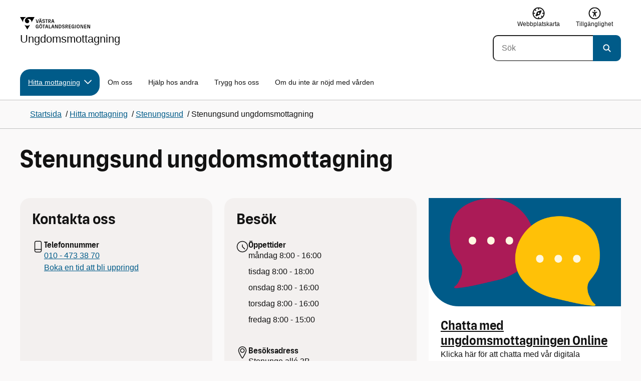

--- FILE ---
content_type: text/html; charset=utf-8
request_url: https://www.vgregion.se/stenungsundungdomsmottagning
body_size: 27786
content:

<!DOCTYPE html>
<html lang="sv">

    <head>
        <meta name="format-detection" content="telephone=no">
        <title>Stenungsund ungdomsmottagning - Ungdomsmottagning</title>


<meta charset="utf-8">
<meta name="viewport" content="width=device-width, initial-scale=1.0">

<link href="https://www.vgregion.se/halsa-och-vard/ungdomsmottagning/hitta-mottagning/stenungsund/stenungsund-ungdomsmottagning/" rel="canonical" />
<meta name="referrer" content="same-origin">
<meta name="google-site-verification" content="uJCNOPNvFBfp65e9FufLaJG4zmXbwNj2b06wTiD-WkE" />
<meta name="description" content=""  />

<link rel="shortcut icon" type="image/x-icon" href="/images/favicons/favicon.png" />

<link rel="apple-touch-icon" sizes="180x180" href="/images/favicons/favicon-180.png">
<link rel="apple-touch-icon" sizes="57x57" href="/images/favicons/favicon-57.png">

<link rel="icon" type="image/png" sizes="32x32" href="/images/favicons/favicon-32.png">
<link rel="icon" type="image/png" sizes="16x16" href="/images/favicons/favicon-16.png">

<link rel="manifest" href="/site.webmanifest.json">


        <meta name="robots" content=" index,follow" />
                <meta property=" og:type" content="website"  />
                <meta property=" og:url" content="https://www.vgregion.se/halsa-och-vard/ungdomsmottagning/hitta-mottagning/stenungsund/stenungsund-ungdomsmottagning/"  />
                <meta property=" og:title" content="Stenungsund ungdomsmottagning - Ungdomsmottagning"  />
                <meta property=" og:site_name" content="Ungdomsmottagning"  />
                <meta property="og:image" content="https://www.vgregion.se/Static/gfx/vgr-trekantig-logotyp-default.png?w=1200"  />
        <meta name="twitter:card" content="summary"  />
        <meta name="twitter:title" content="Stenungsund ungdomsmottagning - Ungdomsmottagning"  />
        <meta name="twitter:image" content="https://www.vgregion.se/Static/gfx/vgr-trekantig-logotyp.png"  />
        <meta name=" dc.date" content="12/13/2016 10:41:00"  />
        <meta name=" dc.date.modified" content="09/03/2025 09:39:41"  />
        <meta name=" dc.type.templatename" content="RecipiencyPage"  />
        <meta name=" dc.identifier.version" content="0"  />
        <meta name=" dc.subject" content=""  />
<meta name=" Last-Modified" content=" 2025-09-03T09:39:41Z" />

<meta name="SidID" content="448963" />







<!-- serverns namn: Server 3 -->
        <link rel="stylesheet" href="/css/visuell-identitet/dist/main.58a55a55c53e4f0c9756.css" data-matomo-href="uncached.css" />
        <link rel="stylesheet" media="print" href="/css/visuell-identitet/dist/print.cf74306a83b3fcb0508d.css" />
        <link rel="preload" href="https://piwik-ext.vgregion.se/piwik.js" as="script" type="text/javascript">


        <link rel="alternate" type="application/rss+xml" title="VGRfokus – Dina nyheter från Västra Götalandsregionen" href="https://vgrfokus.se/feed/" />

        <style>
            :root {
                --vgr-primary-color-dimmed: #EBF2F5;
                --vgr-primary-color-light: #D7E4EC;
                --vgr-primary-color: #005B89;
                --vgr-primary-color-dark: #064B70;
                --vgr-primary-color-40: #005b89;
                --vgr-primary-color-80: #ADC8D6;
                --vgr-first-complementary-color-light: #DEF5F9;
                --vgr-first-complementary-color-dark: #BCEBF2;
                --vgr-first-complementary-color: #74D5E4;
                --vgr-first-complementary-color-40: #116875;
                --vgr-second-complementary-color-light: #EFF4C6;
                --vgr-second-complementary-color-dark: #E0E991;
                --vgr-second-complementary-color: #CCDB49;
                --vgr-second-complementary-color-40: #5c6321;
                --vgr-campaign-complementary-color-light: ;
                --vgr-campaign-complementary-color-dark: ;
                --vgr-campaign-complementary-color: ;
                --vgr-campaign-complementary-color-40: ;
                --vgr-campaign-complementary-color-80: ;
            }
        </style>

        <!-- Loads required resources for Episerver Forms. Scripts are only loaded on pages with Epi Forms. -->
        

    </head>
    <body class="bg-body"   data-theme="healthcare" >
     


        <span id="piwikSiteId" data-piwiksiteid="168"></span>
    <span id="usePiwikExternal" data-usePiwikExternal="True"></span>
    <span id="useTagManager" data-useTagManager="False"></span>
            <span id="piwikAdditionalSiteId" data-piwiksiteid="167"></span>
    <noscript>
                <img class="vgr-visually-hidden" src="https://piwik-ext.vgregion.se/piwik.php?idsite=168"
                    style="border: 0;" alt="" />
                    <img class="vgr-visually-hidden" src="https://piwik-ext.vgregion.se/piwik.php?idsite=167"
                        style="border: 0;" alt="" />
    </noscript>
    <div id="tagmanagerId" data-tagmanagerId=""></div>
    <header id="top" >
        <input type="hidden" name="s" value="VGRegionUngdom" />
        <input type="hidden" name="HsaIdCollection" value="" />
        <div class="skip-link">
            <a href="#main-content">Till huvudinneh&#xE5;ll </a>
                 
           
        </div>           



<div class="header-content container ">
    <div class="header-content__section-left">

        



    <div class="logotype">
        <a class="logotype__desktop ignore-readability-rule" href="/halsa-och-vard/ungdomsmottagning/" aria-label="G&#xE5; till startsidan f&#xF6;r Ungdomsmottagning">
                <div class="logotype__default logotype__default--with-site-name">
                    <svg aria-hidden="true" focusable="false" version="1.1" xmlns="http://www.w3.org/2000/svg" xmlns:xlink="http://www.w3.org/1999/xlink" x="0px" y="0px"
	 viewBox="0 0 808 144.4631" style="enable-background:new 0 0 808 144.4631;" xml:space="preserve">
<g>
	<g>
		<path d="M180.9559,108.6262c0-14.9268,6.9893-21.5615,16.9404-21.5615c8.708,0,15.1055,4.6201,15.8154,14.5723h-7.2266
			c-0.5918-5.5684-3.7314-8.1152-8.5889-8.1152c-5.8643,0-9.6553,3.9092-9.6553,15.2227c0,11.6699,3.5547,15.2236,9.9512,15.2236
			c5.0947,0,8.293-2.7246,8.5303-9.0625H197.66v-6.2197h15.9336v20.6729h-6.8711v-8.6484c-1.125,6.2783-5.3906,9.418-10.8398,9.418
			C186.9969,130.1281,180.9559,123.8498,180.9559,108.6262z"/>
		<path d="M221.2665,108.6262c0-14.5713,6.8711-21.5615,17.3555-21.5615c10.4258,0,17.2969,6.9902,17.2969,21.5615
			s-6.8711,21.502-17.2969,21.502C228.1376,130.1281,221.2665,123.1974,221.2665,108.6262z M238.6219,123.9084
			c6.1016,0,10.0107-3.9092,10.0107-15.1641c0-11.3135-3.9092-15.2227-10.0107-15.2227c-6.1006,0-10.0693,3.9092-10.0693,15.2227
			C228.5526,119.9992,232.5214,123.9084,238.6219,123.9084z M232.6991,77.4689c2.1318,0,3.8506,1.6582,3.8506,3.791
			c0,2.0732-1.7188,3.791-3.8506,3.791c-2.1914,0-3.9092-1.7178-3.9092-3.791C228.7899,79.1271,230.5077,77.4689,232.6991,77.4689z
			 M244.5458,77.4689c2.1328,0,3.8506,1.6582,3.8506,3.791c0,2.0732-1.7178,3.791-3.8506,3.791
			c-2.1914,0-3.9092-1.7178-3.9092-3.791C240.6366,79.1271,242.3544,77.4689,244.5458,77.4689z"/>
		<path d="M270.4276,94.2912h-10.248v-6.3975h27.4854v6.3975h-10.248v35.0674h-6.9893V94.2912H270.4276z"/>
		<path d="M314.2577,117.8078h-14.6309l-3.1396,11.5508h-7.0488l11.6104-41.4648h11.9648l11.6104,41.4648h-7.2266L314.2577,117.8078
			z M312.5399,111.5881l-5.5684-20.5547l-5.627,20.5547H312.5399z"/>
		<path d="M331.8475,87.8937h6.9893v35.127h15.875v6.3379h-22.8643V87.8937z"/>
		<path d="M384.9774,117.8078h-14.6309l-3.1396,11.5508h-7.0488l11.6104-41.4648h11.9648l11.6104,41.4648h-7.2266L384.9774,117.8078
			z M383.2596,111.5881l-5.5684-20.5547l-5.627,20.5547H383.2596z"/>
		<path d="M409.3192,91.9816v37.377h-6.6338V87.8937h11.7285l14.0381,36.252v-36.252h6.6348v41.4648h-11.1953L409.3192,91.9816z"/>
		<path d="M445.9813,87.8937h14.335c10.5439,0,17.5928,6.2197,17.5928,20.7324c0,14.1572-7.7012,20.7324-18.0078,20.7324h-13.9199
			L445.9813,87.8937L445.9813,87.8937z M459.5458,123.257c6.9902,0,11.0771-3.791,11.0771-14.5127
			c0-10.6025-3.9092-14.4531-10.7812-14.4531h-6.8711v28.9658C452.9706,123.257,459.5458,123.257,459.5458,123.257z"/>
		<path d="M484.4794,117.926h7.167c0.5928,3.9092,3.376,6.2793,8.5303,6.2793c4.7383,0,7.3447-2.6064,7.3447-5.7461
			c0-3.2578-1.7178-4.7393-6.1602-5.9238l-6.457-1.7764c-5.2715-1.4814-9.7139-4.5615-9.7139-11.3145
			c0-6.9297,5.3311-12.3799,14.1562-12.3799c8.8262,0,14.2764,5.0352,14.8682,12.9727h-7.1084
			c-0.4736-4.3242-3.1387-6.8125-7.8779-6.8125c-4.6797,0-6.8711,2.7842-6.8711,5.7461c0,3.376,2.0732,4.917,6.8115,6.042
			l5.5684,1.4219c6.3975,1.5986,9.9512,5.1533,9.9512,11.2539c0,6.9902-5.627,12.4395-14.6309,12.4395
			C491.0546,130.1281,485.0126,125.6857,484.4794,117.926z"/>
		<path d="M523.8661,87.8937h15.2822c8.0557,0,12.6768,4.3838,12.6768,12.084c0,6.8125-3.9102,11.1953-11.0176,11.6699
			l11.0176,17.7109h-7.582l-13.3877-21.7393v21.7393h-6.9893L523.8661,87.8937L523.8661,87.8937z M537.9637,107.2043
			c4.3838,0,6.8711-2.0732,6.8711-6.5752c0-4.7383-2.4873-6.5156-6.8711-6.5156h-7.1084v13.0908
			C530.8553,107.2043,537.9637,107.2043,537.9637,107.2043z"/>
		<path d="M561.1805,87.8937h24.8789v6.3975h-17.8896v10.8398h17.2969v6.2197h-17.2969v11.7881h18.126v6.2197h-25.1152V87.8937
			H561.1805z"/>
		<path d="M593.6376,108.6262c0-14.9268,6.9893-21.5615,16.9404-21.5615c8.708,0,15.1055,4.6201,15.8154,14.5723h-7.2266
			c-0.5918-5.5684-3.7314-8.1152-8.5889-8.1152c-5.8643,0-9.6553,3.9092-9.6553,15.2227c0,11.6699,3.5547,15.2236,9.9512,15.2236
			c5.0947,0,8.293-2.7246,8.5303-9.0625h-9.0625v-6.2197h15.9336v20.6729h-6.8711v-8.6484c-1.125,6.2783-5.3906,9.418-10.8398,9.418
			C599.6786,130.1281,593.6376,123.8498,593.6376,108.6262z"/>
		<path d="M636.8749,87.8937h6.9893v41.4648h-6.9893V87.8937z"/>
		<path d="M652.9843,108.6262c0-14.5713,6.8711-21.5615,17.3564-21.5615c10.4248,0,17.2959,6.9902,17.2959,21.5615
			s-6.8711,21.502-17.2959,21.502C659.8553,130.1281,652.9843,123.1974,652.9843,108.6262z M670.3407,123.9084
			c6.1006,0,10.0098-3.9092,10.0098-15.1641c0-11.3135-3.9092-15.2227-10.0098-15.2227c-6.1016,0-10.0703,3.9092-10.0703,15.2227
			C660.2704,119.9992,664.2391,123.9084,670.3407,123.9084z"/>
		<path d="M703.2343,91.9816v37.377h-6.6338V87.8937h11.7285l14.0381,36.252v-36.252h6.6348v41.4648h-11.1953L703.2343,91.9816z"/>
		<path d="M740.0741,87.8937h24.8779v6.3975h-17.8887v10.8398h17.2969v6.2197h-17.2969v11.7881h18.126v6.2197h-25.1152
			L740.0741,87.8937L740.0741,87.8937z"/>
		<path d="M781.5936,91.9816v37.377h-6.6338V87.8937h11.7285l14.0381,36.252v-36.252h6.6348v41.4648H796.166L781.5936,91.9816z"/>
	</g>
	<g>
		<path d="M181.3661,25.7429h7.3457l10.0107,37.6733l10.0098-37.6733h7.1084l-11.373,41.4644h-11.7285L181.3661,25.7429z"/>
		<path d="M241.8885,55.6564h-14.6309l-3.1396,11.5508h-7.0488l11.6104-41.4644h11.9648l11.6104,41.4644h-7.2266L241.8885,55.6564z
			 M228.7977,15.3176c2.1328,0,3.8506,1.6587,3.8506,3.791c0,2.0732-1.7178,3.791-3.8506,3.791
			c-2.1914,0-3.9092-1.7178-3.9092-3.791C224.8885,16.9763,226.6063,15.3176,228.7977,15.3176z M240.1708,49.4367l-5.5684-20.5542
			l-5.627,20.5542H240.1708z M240.6444,15.3176c2.1328,0,3.8506,1.6587,3.8506,3.791c0,2.0732-1.7178,3.791-3.8506,3.791
			c-2.1914,0-3.9092-1.7178-3.9092-3.791C236.7352,16.9763,238.453,15.3176,240.6444,15.3176z"/>
		<path d="M256.6346,55.7751h7.167c0.5928,3.9092,3.376,6.2788,8.5303,6.2788c4.7383,0,7.3447-2.6064,7.3447-5.7456
			c0-3.2583-1.7178-4.7393-6.1602-5.9238l-6.457-1.7769c-5.2715-1.481-9.7139-4.561-9.7139-11.314
			c0-6.9302,5.3311-12.3799,14.1562-12.3799c8.8262,0,14.2764,5.0347,14.8682,12.9722h-7.1084
			c-0.4736-4.3237-3.1387-6.812-7.8779-6.812c-4.6797,0-6.8711,2.7842-6.8711,5.7461c0,3.376,2.0732,4.9165,6.8115,6.042
			l5.5684,1.4214c6.3975,1.5991,9.9512,5.1533,9.9512,11.2544c0,6.9897-5.627,12.4395-14.6309,12.4395
			C263.2098,67.9772,257.1678,63.5349,256.6346,55.7751z"/>
		<path d="M301.7079,32.1403h-10.248v-6.3975h27.4854v6.3975h-10.248v35.0669h-6.9893V32.1403H301.7079z"/>
		<path d="M326.4061,25.7429h15.2822c8.0557,0,12.6768,4.3833,12.6768,12.084c0,6.812-3.9102,11.1953-11.0176,11.6694
			l11.0176,17.7109h-7.582L333.3954,45.468v21.7393h-6.9893V25.7429z M340.5038,45.0534c4.3838,0,6.8711-2.0732,6.8711-6.5752
			c0-4.7388-2.4873-6.5156-6.8711-6.5156h-7.1084v13.0908H340.5038z"/>
		<path d="M384.9852,55.6564h-14.6309l-3.1396,11.5508h-7.0488l11.6104-41.4644h11.9648l11.6104,41.4644h-7.2266L384.9852,55.6564z
			 M383.2675,49.4367l-5.5684-20.5542l-5.627,20.5542H383.2675z"/>
	</g>
</g>
<g>
	<g>
		<path d="M88.4953,99.3867c-13.2015,1.3151-27.0267-3.0734-36.989-10.936l32.2957,55.4548
			c5.2589-9.0304,27.5073-47.2332,32.2952-55.4548C108.3582,94.5218,98.8302,98.4666,88.4953,99.3867z"/>
		<path d="M167.609,0l-49.275,0.0001c-7.1679,0.1405-17.041-0.3969-24.2325,0.952
			C79.1428,3.704,62.8351,12.8306,57.2802,32.3307c-1.4624,5.4561-1.6622,11.6327-0.0887,17.1392
			c4.1755,16.4984,22.2795,27.5076,37.678,18.829c6.9465-3.9763,11.3172-11.9695,10.6797-19.9794
			c-0.5545-11.0891-10.7206-20.2448-21.7564-20.0407c5.9304-5.0486,14.1964-7.3214,21.8865-6.071
			c0.0001,0.0001,0.0001,0.0002,0.0002,0.0002c17.2033,2.7695,28.8366,22.1179,26.0174,39.4536L167.609,0z"/>
		<path d="M72.8482,0.0001H0l35.9083,61.6612c-0.5586-3.119-0.884-6.3408-0.8752-9.6206
			C35.1025,26.347,52.742,7.6638,72.8482,0.0001z"/>
	</g>
</g>
</svg>

                </div>

                <div>
                    <span>Ungdomsmottagning</span>
                </div>
        </a>
    </div>


    </div>

    <div class="header-content__section-right">
        
        <nav class="tool-navigation" aria-label="Sekundär navigering">
            <ul>

                    <li>
                        <a href="https://www.vgregion.se/halsa-och-vard/ungdomsmottagning/webbplatskarta/">
                            <svg aria-hidden="true" focusable="false" width="26" height="25" viewBox="0 0 26 25" fill="none"
                                xmlns="http://www.w3.org/2000/svg">
                                <use href="/svg/main-dist/svgSprite.41918f787cd7f0b65188bdb96ac4f30a.svg#icon-sitemap"></use>
                            </svg>

                            <span>Webbplatskarta</span>
                        </a>
                    </li>
                    <li>
                        <a href="https://www.vgregion.se/halsa-och-vard/ungdomsmottagning/tillganglighetsredogorelse/">
                            <svg aria-hidden="true" xmlns="http://www.w3.org/2000/svg" width="26" height="25" viewBox="0 0 26 25"
                                fill="none">
                                <use href="/svg/main-dist/svgSprite.41918f787cd7f0b65188bdb96ac4f30a.svg#icon-accessibility "></use>
                            </svg>
                            <span>Tillg&#xE4;nglighet</span>
                        </a>
                    </li>
            </ul>
        </nav>


            <div class="header-content__search-panel">

    <form action="https://hitta.vgregion.se/webb/" method="get" role="search" class="global-search">
        <div class="global-search__search-box-button-container">
                    <input type="hidden" name="s" value="VGRegionUngdom">
            <input type="hidden" name="theme" value="healthcare" />
            <label class="visually-hidden" for="search-input-df2d89b8b960407b9ba864bdff150644">S&#xF6;k</label>
            <input type="search" name="q" placeholder="S&#xF6;k" aria-label="S&#xF6;k"
                id="search-input-df2d89b8b960407b9ba864bdff150644" />
            <button type="submit" aria-labelledby="search-button-desc-df2d89b8b960407b9ba864bdff150644">
                <span id="search-button-desc-df2d89b8b960407b9ba864bdff150644" class="visually-hidden">S&#xF6;k</span>
                <svg aria-hidden="true" focusable="false">
                    <use href="/svg/main-dist/svgSprite.41918f787cd7f0b65188bdb96ac4f30a.svg#icon-search"></use>
                </svg>
            </button>
        </div>
    </form>
            </div>

    </div>
</div>            
            <div class="mobile-header-logotype-section mobile-header-logotype-section--short ">
                <svg aria-hidden="true" focusable="false" version="1.1" xmlns="http://www.w3.org/2000/svg" xmlns:xlink="http://www.w3.org/1999/xlink" x="0px" y="0px"
	 viewBox="0 0 417 144.4631" style="enable-background:new 0 0 417 144.4631;" xml:space="preserve">
<g>
	<g>
		<path d="M416.2484,55.3535
			c0-17.258-10.3572-27.0868-28.4171-27.0868h-34.2548v92.9418h15.6664V72.4809l30.0087,48.7276h16.9968l-24.6995-39.7007
			C407.4827,80.4447,416.2484,70.6221,416.2484,55.3535z M369.2429,71.5484V42.2111h15.9338
			c9.8288,0,15.3991,3.9788,15.3991,14.6034c0,10.09-5.5703,14.7339-15.3991,14.7339H369.2429z"/>
		<path d="M298.9052,85.487h20.3101v3.4053h-0.0497l0.0497,0.0001v0.0062c-0.5333,14.2005-7.7005,20.3053-19.1158,20.3053
			c-14.3369,0-22.3027-7.9648-22.3027-34.1172c0-25.356,8.4961-34.1172,21.6387-34.1172c0.7043,0,1.3871,0.0396,2.0591,0.0792
			c8.779,0.5174,15.0862,5.1537,17.1556,14.7017h16.2245c-2.8724-20.5987-16.9488-29.2511-35.4391-29.2511
			c-22.3018,0-37.9668,14.8682-37.9668,48.3218c0,34.1172,13.541,48.1885,33.4531,48.1885c12.2139,0,21.7715-7.0361,24.2939-21.1074
			v19.3818h15.3994V88.8923h-0.0004V85.487h0.0004V71.5486h-35.71L298.9052,85.487L298.9052,85.487z"/>
		<path d="M238.5338,28.2792l-22.4366,84.4433l-22.4366-84.4433h-16.4684l25.4953,92.9418h26.291
			l25.4891-92.9418C254.4676,28.2792,238.5338,28.2792,238.5338,28.2792z"/>
	</g>
</g>
<g>
	<g>
		<path d="M88.4953,99.3867c-13.2015,1.3151-27.0267-3.0734-36.989-10.936l32.2957,55.4548
			c5.2589-9.0304,27.5073-47.2332,32.2952-55.4548C108.3582,94.5218,98.8302,98.4666,88.4953,99.3867z"/>
		<path d="M167.609,0l-49.275,0.0001c-7.1679,0.1405-17.041-0.3969-24.2325,0.952
			C79.1428,3.704,62.8351,12.8306,57.2802,32.3307c-1.4624,5.4561-1.6622,11.6327-0.0887,17.1392
			c4.1755,16.4984,22.2795,27.5076,37.678,18.829c6.9465-3.9763,11.3172-11.9695,10.6797-19.9794
			c-0.5545-11.0891-10.7206-20.2448-21.7564-20.0407c5.9304-5.0486,14.1964-7.3214,21.8865-6.071
			c0.0001,0.0001,0.0001,0.0002,0.0002,0.0002c17.2033,2.7695,28.8366,22.1179,26.0174,39.4536L167.609,0z"/>
		<path d="M72.8482,0.0001H0l35.9083,61.6612c-0.5586-3.119-0.884-6.3408-0.8752-9.6206
			C35.1025,26.347,52.742,7.6638,72.8482,0.0001z"/>
	</g>
</g>
</svg>

            </div>

        <div id="react_0HNIQSLBVU7C2"><nav class="mobile-main-menu container-fluid p-0 m-0 " data-reactroot=""><div data-menu-open="false" data-search-panel-open="false"></div><div class="mobile-main-menu__header"><div class="logotype"><a class="logotype__mobile dark ignore-readability-rule" href="/halsa-och-vard/ungdomsmottagning/" aria-label="Gå till startsidan för "><div><span>Ungdomsmottagning</span></div></a></div><div class="mobile-main-menu__navigation-bar"><div class="mobile-main-menu__search-button "><button class="link-focus dark" aria-controls="mobile-search-panel" aria-expanded="false"><span><svg aria-hidden="true" focusable="false" width="21" height="20" viewBox="0 0 21 20" fill="none" xmlns="http://www.w3.org/2000/svg"><use href="/svg/main-dist/svgSprite.41918f787cd7f0b65188bdb96ac4f30a.svg#icon-search"></use></svg></span><span>Sök</span></button></div><div class="mobile-main-menu__menu-button"><button class="link-focus dark" aria-controls="mobile-menu-content" aria-expanded="false" data-testid="mobilemenubtn"><span class="mobile-main-menu__burger"><span class="mobile-main-menu__burger-one"></span><span class="mobile-main-menu__burger-two"></span><span class="mobile-main-menu__burger-three"></span></span><span>Meny</span></button></div></div></div><div id="mobile-search-panel" class="mobile-main-menu__search-panel mobile-container"><form action="https://hitta.vgregion.se/webb/" method="get" role="search" autoComplete="off" class="global-search intra-header-content__search mobile-search"><div class="global-search__search-box-button-container mobile-search__box-button-container"><input type="hidden" name="s" value="VGRegionUngdom"/><input type="hidden" name="theme" value="healthcare"/><label class="visually-hidden" for="search-input-mobile">Sök</label><input type="search" name="q" id="search-input-mobile" class="mobile-search__field"/><button type="submit" class="mobile-search__button"><span class="visually-hidden">Sök</span><span><svg aria-hidden="true" focusable="false" width="21" height="20" viewBox="0 0 21 20" fill="none" xmlns="http://www.w3.org/2000/svg"><use href="/svg/main-dist/svgSprite.41918f787cd7f0b65188bdb96ac4f30a.svg#icon-search"></use></svg></span></button></div><div id="mobile-autocomplete-result" class="hidden visually-hidden autocomplete mobile-autocomplete-result"><div id="mobile-result-topdiv" class="autocomplete__content mobile-result-topdiv"></div><div id="mobile-result-bottomdiv" class="autocomplete__content mobile-result-bottomdiv "></div></div></form></div><div id="mobile-menu-content" tabindex="-1" class="mobile-main-menu__content  mobile-main-menu__content--with-logotype  "><div class="mobile-main-menu__menu-items" data-testid="mobilemenucontent"><ul><li class="mobile-main-menu__menu-items--selected dark" data-haschildren="false"><a href="/halsa-och-vard/ungdomsmottagning/hitta-mottagning/stenungsund/stenungsund-ungdomsmottagning/" class="ignore-readability-rule ignore-link-focus"><svg class="streamline-icon /svg/main-dist/svgSprite.41918f787cd7f0b65188bdb96ac4f30a.svg#"><use xlink:href="/svg/main-dist/svgSprite.41918f787cd7f0b65188bdb96ac4f30a.svg#"></use></svg>Stenungsund ungdomsmottagning</a></li></ul></div><div>
        <nav class="tool-navigation" aria-label="Sekundär navigering">
            <ul>

                    <li>
                        <a href="https://www.vgregion.se/halsa-och-vard/ungdomsmottagning/webbplatskarta/">
                            <svg aria-hidden="true" focusable="false" width="26" height="25" viewBox="0 0 26 25" fill="none"
                                xmlns="http://www.w3.org/2000/svg">
                                <use href="/svg/main-dist/svgSprite.41918f787cd7f0b65188bdb96ac4f30a.svg#icon-sitemap"></use>
                            </svg>

                            <span>Webbplatskarta</span>
                        </a>
                    </li>
                    <li>
                        <a href="https://www.vgregion.se/halsa-och-vard/ungdomsmottagning/tillganglighetsredogorelse/">
                            <svg aria-hidden="true" xmlns="http://www.w3.org/2000/svg" width="26" height="25" viewBox="0 0 26 25"
                                fill="none">
                                <use href="/svg/main-dist/svgSprite.41918f787cd7f0b65188bdb96ac4f30a.svg#icon-accessibility "></use>
                            </svg>
                            <span>Tillg&#xE4;nglighet</span>
                        </a>
                    </li>
            </ul>
        </nav>
</div></div></nav></div>
        <div class="mainmenu">
<div id="react_0HNIQSLBVU7C3"><nav class="container main-menu" data-testid="mainmenu" data-reactroot=""><ul class="grid"><li><a class="main-menu__top-item ignore-link-focus main-menu__top-item--selected " href="https://www.vgregion.se/halsa-och-vard/ungdomsmottagning/hitta-mottagning/" aria-expanded="false" role="button" aria-controls="61595aa2ebdc4" data-haschildren="true">Hitta mottagning<div class="main-menu__chevron-icon"><div class="main-menu__chevron-icon"><svg aria-hidden="true" focusable="false" width="48" height="48" viewBox="0 0 48 48" fill="none" xmlns="http://www.w3.org/2000/svg"><use href="/svg/main-dist/svgSprite.41918f787cd7f0b65188bdb96ac4f30a.svg#icon-chevron"></use></svg></div></div></a><div id="61595aa2ebdc4" class="main-menu__content container-fluid rounded-corner-md-bottom-right dark " data-testid="submenu"><div class="main-menu__parent-item bg-vgr-primary-dark"><div class="container grid"><a class="g-col-12" href="https://www.vgregion.se/halsa-och-vard/ungdomsmottagning/hitta-mottagning/">Hitta mottagning<div><svg class="icon"><use href="/svg/main-dist/svgSprite.41918f787cd7f0b65188bdb96ac4f30a.svg#icon-arrow"></use></svg></div></a></div></div><div class="container"><ul class="main-menu__sub-items-wrapper main-menu__sub-items-wrapper--1-rows"><li class="main-menu__sub-item "><a href="https://www.vgregion.se/halsa-och-vard/ungdomsmottagning/hitta-mottagning/ungdomsmottagning-online/" class="main-menu__sub-item-content">Ungdomsmottagningen Online VGR</a></li></ul></div></div></li><li><a class="main-menu__top-item ignore-link-focus  " href="https://www.vgregion.se/halsa-och-vard/ungdomsmottagning/hjalp-hos-oss/">Om oss</a></li><li><a class="main-menu__top-item ignore-link-focus  " href="https://www.vgregion.se/halsa-och-vard/ungdomsmottagning/hjalp-hos-andra/">Hjälp hos andra</a></li><li><a class="main-menu__top-item ignore-link-focus  " href="https://www.vgregion.se/halsa-och-vard/ungdomsmottagning/vi-har-tystnadsplikt/">Trygg hos oss</a></li><li><a class="main-menu__top-item ignore-link-focus  " href="https://www.vgregion.se/halsa-och-vard/ungdomsmottagning/synpunkter/">Om du inte är nöjd med vården</a></li></ul></nav></div>        </div>
    </header>



        



    <nav class="breadcrumbs container-fluid" aria-label="Länkstig, du är på sidan Stenungsund ungdomsmottagning">
        <hr />
        <div class="grid container">
            <ol class="g-col-12" itemscope itemtype="https://schema.org/BreadcrumbList">
                    <li itemprop="itemListElement" itemscope itemtype="https://schema.org/ListItem">
                        <a href="/halsa-och-vard/ungdomsmottagning/" itemprop="item">
                            <span itemprop="name">Startsida</span>
                            <meta itemprop="position" content="1">
                        </a>
                    </li>
                            <li itemprop="itemListElement" itemscope itemtype="https://schema.org/ListItem">
                                <span> / </span>
                                <a href="https://www.vgregion.se/halsa-och-vard/ungdomsmottagning/hitta-mottagning/" itemprop="item">
                                    <span itemprop="name">Hitta mottagning</span>
                                    <meta itemprop="position" content="4">
                                </a>
                            </li>
                            <li itemprop="itemListElement" itemscope itemtype="https://schema.org/ListItem">
                                <span> / </span>
                                <a href="https://www.vgregion.se/halsa-och-vard/ungdomsmottagning/hitta-mottagning/stenungsund/" itemprop="item">
                                    <span itemprop="name">Stenungsund</span>
                                    <meta itemprop="position" content="4">
                                </a>
                            </li>
                            <li itemprop="itemListElement" itemscope itemtype="https://schema.org/ListItem">
                                <span> / </span>
                                <span itemprop="name">Stenungsund ungdomsmottagning</span>
                                <meta itemprop="position" content="4">
                            </li>
            </ol>
        </div>
        <hr />
    </nav>


    <div class="grid container-fluid ">

        <main id="main-content" class="g-col-12 " aria-labelledby="h1id">
            




    <article class="container article-page" itemscope itemtype="http://schema.org/MedicalClinic">
        <div class="grid">
            <div class="g-col-12">
                <h1 id="h1id" >
                    Stenungsund ungdomsmottagning</h1>
            </div>

            <div class="g-col-12 d-block d-md-none">
                    <div class="vgr-spacing-bottom-xl">

                <aside class="list-block" aria-label="E-tj&#xE4;nster fr&#xE5;n 1177">
                    <div class="list-block__heading list-block__heading--vertical">
                        <div class="list-block__1177">
                            <img src="/images/1177_logotype_neg.png" alt="Logotyp för 1177" />
                        </div>
                        <h2>E-tj&#xE4;nster</h2>
                    </div>

                    <ul>
                                        <li class="list-block__result-item">
                                            <a href="https://tidbok.1177.se/make?hsaid=SE2321000131-E000000014955&amp;configid=bb0225fc-7c37-47c1-8558-ddb991501c2c">
                                                <span>Boka tid</span>
                                            </a>
                                        </li>
                                        <li class="list-block__result-item">
                                            <a href="https://tidbok.1177.se/view?hsaid=SE2321000131-E000000014955&amp;configid=baeccbe8-5f49-4b9d-9fdb-b048f8d8ca7c">
                                                <span>Avboka eller omboka tid</span>
                                            </a>
                                        </li>
                                        <li class="list-block__result-item">
                                            <a href="https://arende.1177.se/form?hsaid=SE2321000131-E000000014955&amp;configid=07c63a8f-aabc-47c9-996b-897837039dbc">
                                                <span>Skicka meddelande till mottagningen</span>
                                            </a>
                                        </li>
                                        <li class="list-block__result-item">
                                            <a href="https://sob.1177.se/?hsaid=SE2321000131-E000000014955&amp;configid=PPER-ALDBDM">
                                                <span>St&#xF6;d och behandling</span>
                                            </a>
                                        </li>
                                        <li class="list-block__result-item">
                                            <a href="https://arende.1177.se/form?hsaid=SE2321000131-E000000014955&amp;configid=62bb480d-ab73-49c5-bcc0-820ac5e822c5">
                                                <span>F&#xF6;rnya preventivmedelsrecept</span>
                                            </a>
                                        </li>
                                        <li class="list-block__result-item">
                                            <a href="https://arende.1177.se/form?hsaid=SE2321000131-E000000014955&amp;configid=87f05a50-330a-4154-9a2a-385faa8d38b8">
                                                <span>Synpunkter och klagom&#xE5;l p&#xE5; v&#xE5;rden</span>
                                            </a>
                                        </li>

                    </ul>
                </aside>
                    </div>

        <section class="kiv-block">
                    <h2 class="visually-hidden">Kontakt- och bes&#xF6;ksuppgifter</h2>
            <div class="grid">
                    <div class="kiv-block__body g-col-lg-6 g-col-12">
                            <h2>
                                Kontakta oss
                            </h2>

        <div class="kiv-block__item">
            <div>
                <svg aria-hidden="true" focusable="false" class="icon">
                    <use href="/svg/main-dist/svgSprite.41918f787cd7f0b65188bdb96ac4f30a.svg#icon-phone"></use>
                </svg>
            </div>
            <div itemscope itemtype="https://schema.org/Organization" class="kiv-block__item-content">
                    <h3 class="h3-small">Telefonnummer</h3>
                        <div>
                            <a itemprop="telephone" href="tel:&#x2B;4610-4733870">010 - 473 38 70</a>
                        </div>

                    <div>
                        <a href="https://wds.ace.teliacompany.com/wds/instances/J8YZnqJs/tbc/index.html?config=bohuslannum">Boka en tid att bli uppringd</a>
                    </div>

            </div>
        </div>
                    </div>
                    <div class="kiv-block__body g-col-lg-6 g-col-12">
                            <h2>
                                Bes&#xF6;k
                            </h2>



        <div class="kiv-block__item">
            <div>
                <svg aria-hidden="true" focusable="false" width="24" height="24" viewBox="0 0 24 24" fill="none" xmlns="http://www.w3.org/2000/svg">
                    <use href="/svg/main-dist/svgSprite.41918f787cd7f0b65188bdb96ac4f30a.svg#icon-time-clock-circle"></use>
                </svg>
            </div>
            <div class="kiv-block__item-content">
                    <h3 class="h3-small">&#xD6;ppettider</h3>


                        <ul itemscope itemtype="https://schema.org/OpeningHoursSpecification">
                                        <li>
                                            <div>
                                                <span itemprop="dayOfWeek" itemscope itemtype="http://schema.org/DayOfWeek">m&#xE5;ndag</span>
                                                <span itemprop="opens">8:00 - 16:00</span>
                                            </div>
                                        </li>
                                        <li>
                                            <div>
                                                <span itemprop="dayOfWeek" itemscope itemtype="http://schema.org/DayOfWeek">tisdag</span>
                                                <span itemprop="opens">8:00 - 18:00</span>
                                            </div>
                                        </li>
                                        <li>
                                            <div>
                                                <span itemprop="dayOfWeek" itemscope itemtype="http://schema.org/DayOfWeek">onsdag</span>
                                                <span itemprop="opens">8:00 - 16:00</span>
                                            </div>
                                        </li>
                                        <li>
                                            <div>
                                                <span itemprop="dayOfWeek" itemscope itemtype="http://schema.org/DayOfWeek">torsdag</span>
                                                <span itemprop="opens">8:00 - 16:00</span>
                                            </div>
                                        </li>
                                        <li>
                                            <div>
                                                <span itemprop="dayOfWeek" itemscope itemtype="http://schema.org/DayOfWeek">fredag</span>
                                                <span itemprop="opens">8:00 - 15:00</span>
                                            </div>
                                        </li>
                        </ul>

            </div>
        </div>
        <div class="kiv-block__item">
            <div>
                <svg aria-hidden="true" focusable="false" class="icon">
                    <use href="/svg/main-dist/svgSprite.41918f787cd7f0b65188bdb96ac4f30a.svg#icon-pin"></use>
                </svg>
            </div>
            <div itemprop="address" itemscope itemtype="https://schema.org/PostalAddress" class="kiv-block__item-content">
                    <h3 class="h3-small">Bes&#xF6;ksadress</h3>

                    <div itemprop="streetAddress">Stenunge all&#xE9; 3B</div>
                    <div>
                        <span itemprop="postalCode">444 30</span>
                        <span itemprop="addressLocality">Stenungsund</span>
                    </div>

            </div>
        </div>
            <div class="kiv-block__item">
                <div>
                    <svg aria-hidden="true" focusable="false" width="24" height="25" viewBox="0 0 24 25" fill="currentColor" xmlns="http://www.w3.org/2000/svg">
                        <use href="/svg/main-dist/svgSprite.41918f787cd7f0b65188bdb96ac4f30a.svg#icon-map"></use>
                    </svg>
                </div>
                <div class="kiv-block__item-content">
                        <h3 class="h3-small">Drop-in</h3>


                        <ul itemscope itemtype="https://schema.org/OpeningHoursSpecification">
                                        <li>
                                            <div>
                                                <span itemprop="dayOfWeek" itemscope itemtype="http://schema.org/DayOfWeek">m&#xE5;ndag</span>
                                                <span itemprop="opens">13:30 - 16:00</span>
                                            </div>
                                        </li>
                        </ul>

                </div>
            </div>
            <div class="kiv-block__item">
                <div>
                    <svg aria-hidden="true" focusable="false" width="24" height="25" viewBox="0 0 24 25" fill="currentColor" xmlns="http://www.w3.org/2000/svg">
                        <use href="/svg/main-dist/svgSprite.41918f787cd7f0b65188bdb96ac4f30a.svg#icon-map"></use>
                    </svg>
                </div>
                <div class="kiv-block__item-content">
                        <h3 class="h3-small">Visa adress p&#xE5; Google Maps</h3>
                    <a href="https://maps.google.com/maps?ll=58.062849%2C11.815297&amp;q=Stenunge%20all%C3%A9%203B%2C%20444%2030%20Stenungsund&amp;z=15">Visa adress p&#xE5; Google Maps</a>
                </div>
            </div>
                <div class="kiv-block__item">
                    <div>
                        <svg xmlns="http://www.w3.org/2000/svg" width="24" height="24" viewBox="0 0 24 24" fill="none">
                            <use href="/svg/main-dist/svgSprite.41918f787cd7f0b65188bdb96ac4f30a.svg#icon-car"></use>
                        </svg>
                    </div>
                    <div class="kiv-block__item-content">
                            <h3 class="h3-small">Yttre v&#xE4;gbeskrivning</h3>
                        <div>
                            Ungdomsmottagningen i Stenungsund ligger i det s&#xE5; kallade Akzo-huset bredvid Cirkle K och Mc Donalds. Vi har egen entr&#xE9; och ligger p&#xE5; plan 2.
                        </div>
                    </div>
                </div>
            <div class="kiv-block__item">
                <div>
                    <svg aria-hidden="true" focusable="false" width="24" height="18" viewBox="0 0 24 18" fill="currentColor" xmlns="http://www.w3.org/2000/svg">
                        <use href="/svg/main-dist/svgSprite.41918f787cd7f0b65188bdb96ac4f30a.svg#icon-envelope-letter"></use>
                    </svg>
                </div>
                <div itemscope itemtype="https://schema.org/PostalAddress" class="kiv-block__item-content">
                        <h3 class="h3-small">Postadress</h3>
                        <div>Stenungsund ungdomsmottagning  </div>
                        <div itemprop="streetAddress">Stenunge All&#xE9; 3B  </div>
                        <div>
                            <span itemprop="postalCode">
                                444 31
                            </span>
                            <span itemprop="addressLocality">
                                Stenungsund
                            </span>
                        </div>

                </div>
            </div>
            <div class="kiv-block__item">
                <div>
                    <img src="/images/td.png?w=24&h=24" width="24" height="24" alt="Loggotyp f&#xF6;r Tillg&#xE4;nglighetsdatabasen" />
                </div>
                <div class="kiv-block__item-content">
                        <h3 class="h3-small">Tillg&#xE4;nglighetsdatabasen</h3>
                    <div>
                        <a href="https://www.t-d.se/sv/TD4/Avtal/VGR/Stenungsund-ungdomsmottagning/">Tillg&#xE4;nglighet f&#xF6;r personer med funktionsneds&#xE4;ttning</a>
                    </div>
                    <div>
                        

                <div class="html-editor-content">
        
                </div>

                    </div>
                </div>
            </div>
            <div class="kiv-block__item">
                <div>
                    <svg aria-hidden="true" focusable="false" width="24" height="24" viewBox="0 0 24 24" fill="currentColor" xmlns="http://www.w3.org/2000/svg">
                        <use href="/svg/main-dist/svgSprite.41918f787cd7f0b65188bdb96ac4f30a.svg#icon-info-speech-bubble"></use>
                    </svg>
                </div>
                <div class="kiv-block__item-content">
                        <h3 class="h3-small"></h3>
                    <div>
                        

                <div class="html-editor-content">
        <p><br><br></p>
                </div>

                    </div>
                </div>
            </div>
                    </div>

            </div>
        </section>




                
<div><div class="grid"><div class="block g-col-md-12 g-col-12 teaserblock">


        <article data-index-exclude
            class="teaser-block   bg-white ">
                    <div>




    <figure>
        <img 
            
            alt="Ingen beskrivning tillg&#xE4;nglig"
             class=" teaser-block__image" data-contentId="1913734"
            srcset="/contentassets/1604de51355545d0ba8909db6a601df8/cropped-vgr19-rechatsymbol_um_blc3a5_29755.png?width=792&amp;height=445&amp;rmode=crop&amp;ranchor=top&amp;hmac=8bc44aa2bcdd468f32beca05c77247c139cebbebff8043be7e87035202901b826245d6a0680bf52c600776c2ef74c95890b90e5d1617f86cac5aa4a87f95f439 792w, /contentassets/1604de51355545d0ba8909db6a601df8/cropped-vgr19-rechatsymbol_um_blc3a5_29755.png?width=1250&amp;height=703&amp;rmode=crop&amp;ranchor=top&amp;hmac=4ac4016ae3d015c76a7e56d4605bf76abe26d9a1f8740208f815017b04736d4561169edf2b68afb448ad45463286a73dba6272bb4254323b6c75ba9527a601b2 1250w" sizes="(min-width: 770px) 1250px, 100vw" src="/contentassets/1604de51355545d0ba8909db6a601df8/cropped-vgr19-rechatsymbol_um_blc3a5_29755.png?width=1250&amp;height=703&amp;rmode=crop&amp;ranchor=top&amp;hmac=4ac4016ae3d015c76a7e56d4605bf76abe26d9a1f8740208f815017b04736d4561169edf2b68afb448ad45463286a73dba6272bb4254323b6c75ba9527a601b2" />


    </figure>

                    </div>
                <div class="teaser-block__content-wrapper">
                    <div class="teaser-block__text-content   ">
                        <a href="https://um.vgregion.se/home-login" class="ignore-link-focus" aria-describedby="042f011a-d32b-4e24-91e1-41ea9f40c534">
                                <h2 >Chatta med ungdomsmottagningen Online</h2>
                        </a>

                        <div id="042f011a-d32b-4e24-91e1-41ea9f40c534">

                                <p>Klicka h&#xE4;r f&#xF6;r att chatta med v&#xE5;r digitala ungdomsmottagning. Du loggar in med din e-legitimation. Du kan skriva till oss n&#xE4;r du vill. Vi svarar i chatten m&#xE5;ndag 9.00-17.00, tisdag-torsdag 13.00-17.00 och fredag 9.00-13.00.</p>

                        </div>
                    </div>
                </div>
        </article>
</div></div><div class="grid"><div class="block g-col-md-12 g-col-12 teaserblock">


        <article data-index-exclude
            class="teaser-block   bg-white ">
                    <div>




    <figure>
        <img 
            
            alt="Tecknade f&#xE4;rgglada symboler p&#xE5; bl&#xE5; bakgrund"
             class=" teaser-block__image" data-contentId="1920108"
            srcset="/contentassets/ed8dc5d396e94c86a6187fb8f189c934/vgr19-remicrosoftteams-image203_30284.jpg?width=792&amp;height=445&amp;rmode=crop&amp;ranchor=top&amp;hmac=88e66c5e91e4b671811cea12da0c3766c5393a8754ff939f0bae7364cd3a4b26cadb0929be383818e5283dc990c4ba34fb2ba8f7aa917faf9a9d9cdf552eeb4d 792w, /contentassets/ed8dc5d396e94c86a6187fb8f189c934/vgr19-remicrosoftteams-image203_30284.jpg?width=1320&amp;height=742&amp;rmode=crop&amp;ranchor=top&amp;hmac=dbd8cca1e0c5c3f26a64d1de126f84df6334e16cdd5dec34dcdc5d5e0afe18acf40367d9576e96609ecace614a8489b1260449bd0961114536bc0e6d94348bda 1320w" sizes="(min-width: 770px) 1320px, 100vw" src="/contentassets/ed8dc5d396e94c86a6187fb8f189c934/vgr19-remicrosoftteams-image203_30284.jpg?width=1320&amp;height=742&amp;rmode=crop&amp;ranchor=top&amp;hmac=dbd8cca1e0c5c3f26a64d1de126f84df6334e16cdd5dec34dcdc5d5e0afe18acf40367d9576e96609ecace614a8489b1260449bd0961114536bc0e6d94348bda" />


    </figure>

                    </div>
                <div class="teaser-block__content-wrapper">
                    <div class="teaser-block__text-content   ">
                        <a href="https://um.vgregion.se/home-login" class="ignore-link-focus" aria-describedby="d525f071-9c8b-439e-b0dc-ccae230b39f3">
                                <h2 >Videobesök på ungdomsmottagningen Online</h2>
                        </a>

                        <div id="d525f071-9c8b-439e-b0dc-ccae230b39f3">

                                <p>Klicka h&#xE4;r f&#xF6;r att boka tid p&#xE5; v&#xE5;r digitala ungdomsmottagning. Du loggar in med din e-legitimation.</p>

                        </div>
                    </div>
                </div>
        </article>
</div></div></div>

                    <div >

            <div class="tabbed">
                <ul class="grid" style="--bs-columns: 12"
                    aria-label="Navigera mellan inneh&#xE5;ll i flikar">
                                <li class="g-col-12 g-col-md-3">
                                    <a class="ignore-link-focus" href="#section1">Om oss</a>
                                </li>
                                <li class="g-col-12 g-col-md-3">
                                    <a class="ignore-link-focus" href="#section2">Trygg hos oss</a>
                                </li>
                                <li class="g-col-12 g-col-md-3">
                                    <a class="ignore-link-focus" href="#section3">Om du inte &#xE4;r n&#xF6;jd med v&#xE5;rden</a>
                                </li>
                                <li class="g-col-12 g-col-md-3">
                                    <a class="ignore-link-focus" href="#section4">Vi &#xE4;r HBTQ-diplomerade</a>
                                </li>
                </ul>
                <hr />
                            <section id="section1">
                                <h2 class="visually-hidden">Om oss</h2>
                



        <article data-index-exclude
            class="teaser-block teaser-block--small  bg-white ">
                    <div class="teaser-block__small-icon ">
                        <svg class="icon icon--one-third streamline-icon-rating-star" aria-hidden="true" focusable="false">
                            <use href="/svg/main-dist/svgSprite.41918f787cd7f0b65188bdb96ac4f30a.svg#streamline-icon-rating-star"></use>
                        </svg>
                    </div>
                <div class="teaser-block__content-wrapper">
                    <div class="teaser-block__text-content  teaser-block__text-content--small ">
                        <a href="https://www.vgregion.se/halsa-och-vard/ungdomsmottagning/hjalp-hos-oss/" class="ignore-link-focus" aria-describedby="729fce76-0e34-49ee-b54f-197adb804a3d">
                                <h2 >Om oss</h2>
                        </a>

                        <div id="729fce76-0e34-49ee-b54f-197adb804a3d">

                                <p>Vi finns till f&#xF6;r dig; kille, tjej och icke-bin&#xE4;r, fr&#xE5;n 13 till och med 24 &#xE5;r. P&#xE5; ungdomsmottagningen kan du st&#xE4;lla fr&#xE5;gor, bolla funderingar, ber&#xE4;tta sv&#xE5;ra saker, f&#xE5; r&#xE5;d, st&#xF6;d och hj&#xE4;lp. L&#xE4;s mer h&#xE4;r!</p>

                        </div>
                    </div>
                </div>
        </article>

                            </section>
                            <section id="section2">
                                <h2 class="visually-hidden">Trygg hos oss</h2>
                

    <div class="editorial-block ">
            <div class="editorial-block__heading">
                    <h2 >Trygg hos oss</h2>
            </div>

            <div >
                

                <div class="html-editor-content">
        <p>Det är viktigt att du som ung känner dig trygg i kontakten med oss på ungdomsmottagningen.</p>
<ul>
<li><span style="font-size: 0.9375rem;">Vi för journal</span></li>
<li>Vi har tystnadsplikt</li>
<li>Vi genomför aldrig undersökningar per telefon eller mejl</li>
</ul>
<p><a href="/halsa-och-vard/ungdomsmottagning/vi-har-tystnadsplikt/">Läs mer på vår sida, Trygg hos oss</a>. </p>
                </div>

            </div>
    </div>

                            </section>
                            <section id="section3">
                                <h2 class="visually-hidden">Om du inte &#xE4;r n&#xF6;jd med v&#xE5;rden</h2>
                



        <article data-index-exclude
            class="teaser-block teaser-block--small  bg-white ">
                    <div class="teaser-block__small-icon ">
                        <svg class="icon icon--one-third streamline-icon-alert-triangle" aria-hidden="true" focusable="false">
                            <use href="/svg/main-dist/svgSprite.41918f787cd7f0b65188bdb96ac4f30a.svg#streamline-icon-alert-triangle"></use>
                        </svg>
                    </div>
                <div class="teaser-block__content-wrapper">
                    <div class="teaser-block__text-content  teaser-block__text-content--small ">
                        <a href="https://www.1177.se/Vastra-Gotaland/sa-fungerar-varden/om-du-inte-ar-nojd/om-du-inte-ar-nojd-med-varden/" class="ignore-link-focus" aria-describedby="cc36335a-a905-4d57-bdd6-2826793c6fd1">
                                <h2 >Om du inte är nöjd med vården</h2>
                        </a>

                        <div id="cc36335a-a905-4d57-bdd6-2826793c6fd1">

                                <p>Alla ska f&#xE5; v&#xE5;rd av god kvalitet och ett gott bem&#xF6;tande. Om du inte &#xE4;r n&#xF6;jd kan du l&#xE4;mna synpunkter eller klaga. Dina synpunkter kan till exempel g&#xE4;lla behandling, bem&#xF6;tande, tillg&#xE4;nglighet eller kommunikationen med ungdomsmottagningen. Klicka h&#xE4;r f&#xF6;r att l&#xE4;sa mer.</p>

                        </div>
                    </div>
                </div>
        </article>

                            </section>
                            <section id="section4">
                                <h2 class="visually-hidden">Vi &#xE4;r HBTQ-diplomerade</h2>
                

    <div class="editorial-block ">
            <div class="editorial-block__heading">
                    <h2 >Vi är HBTQ-diplomerade</h2>
            </div>

            <div >
                

                <div class="html-editor-content">
        <p><figure class="imagefigure">            <img alt="" class="" srcset="/contentassets/9f245c9e0efb4fd3a2cd49b8f48a15ca/vgr19-rehbtq-diplomerad_verksamhet_banner_16_9_cm_36229.jpg?width=792&amp;hmac=41dd631ff2580392e9d40666594a2538b3f3cac2c0cf8e450187ff0cd6106430a1b92c3e569606d436437c8be82f6dd9d4dbcc5d3abd1dabb9ea6c3fefe8a1f8 792w, /contentassets/9f245c9e0efb4fd3a2cd49b8f48a15ca/vgr19-rehbtq-diplomerad_verksamhet_banner_16_9_cm_36229.jpg?width=1320&amp;hmac=007ada6e070b20bcf615c28e6b7bb0c7ba2e5ec753bb0f11fb0e62d5de98650c1e1b38a050e5616e2b94b0f3dbda1460cf1bd2d3eae1878778ee7ce70eac23a2 1320w" sizes="(min-width: 1217px) 1320px, 100vw" src="/contentassets/9f245c9e0efb4fd3a2cd49b8f48a15ca/vgr19-rehbtq-diplomerad_verksamhet_banner_16_9_cm_36229.jpg?width=1320&amp;hmac=007ada6e070b20bcf615c28e6b7bb0c7ba2e5ec753bb0f11fb0e62d5de98650c1e1b38a050e5616e2b94b0f3dbda1460cf1bd2d3eae1878778ee7ce70eac23a2" data-contentid="1788996">        </figure></p>
                </div>

            </div>
    </div>

                            </section>
            </div>
                    </div>

                <div class="html-editor-content vgr-spacing-bottom-xl">




                </div>

                
<div><div class="grid"><div class="block g-col-md-12 g-col-12 editorialblock">
    <div class="editorial-block ">
            <div class="editorial-block__heading">
                    <h2 >Börja med preventivmedel?</h2>
            </div>

            <div >
                

                <div class="html-editor-content">
        <div class="responsive-iframe__container">
<div class="responsive-iframe__container">
<div class="responsive-iframe__container">
<div class="responsive-iframe__container_aspect-ratio-sixteen-by-nine">
<div style="padding: 56.25% 0 0 0; position: relative;">
<ul>
<li><iframe style="position: absolute; top: 0; left: 0; width: 100%; height: 100%;" title="Preventivmedel - välj rätt för just dig!" src="https://player.vgregion.se/embed/mnN3v2SAfBPAWVtfvXVcDo/WsECNX7PG35YcpWgcq9Kbi" frameborder="0" allowfullscreen="allowfullscreen"></iframe>Titta på filmen och fundera över vilken metod som skulle funka för just dig</li>
<li>Boka tid hos barnmorska på Ungdomsmottagningen Online eller en fysisk mottagning </li>
</ul>
</div>
</div>
</div>
</div>
</div>
                </div>

            </div>
    </div>
</div></div><div class="grid"><div class="block g-col-md-12 g-col-12 editorialblock">
    <div class="editorial-block ">

            <div >
                

                <div class="html-editor-content">
        




    <div class="expanded-block">
        <details id="expandable-content-235762" class="expanded-block__details">            
            <summary class="expanded-block__heading">
                <h2>Alla UM (lista A-Ö)</h2>
                <svg aria-hidden="true" focusable="false" width="48" height="48" viewbox="0 0 48 48" fill="none" xmlns="http://www.w3.org/2000/svg">
                    <use href="/svg/main-dist/svgSprite.41918f787cd7f0b65188bdb96ac4f30a.svg#icon-chevron"></use>
                </svg>
            </summary>

            <div class="expanded-block__content">
                

                <div class="html-editor-content">
        



            <div data-index-exclude class="list-block tagmanager-page-listing ">


                    <ul>
                            <li class="list-block__result-item">
        <div class="list-block__result-item-inner-content">

          
            <a href="https://www.vgregion.se/halsa-och-vard/ungdomsmottagning/hitta-mottagning/ale/ale-ungdomsmottagning/">

                Ale ungdomsmottagning
            </a>


        </div>
                            </li>
                            <li class="list-block__result-item">
        <div class="list-block__result-item-inner-content">

          
            <a href="https://www.vgregion.se/halsa-och-vard/ungdomsmottagning/hitta-mottagning/alingsas/alingsas-ungdomsmottagning/">

                Alings&#xE5;s ungdomsmottagning
            </a>


        </div>
                            </li>
                            <li class="list-block__result-item">
        <div class="list-block__result-item-inner-content">

          
            <a href="https://www.vgregion.se/halsa-och-vard/ungdomsmottagning/hitta-mottagning/bengtsfors/bengtsfors-ungdomsmottagning/">

                Bengtsfors ungdomsmottagning
            </a>


        </div>
                            </li>
                            <li class="list-block__result-item">
        <div class="list-block__result-item-inner-content">

          
            <a href="https://www.vgregion.se/halsa-och-vard/ungdomsmottagning/hitta-mottagning/bollebygd/bollebygd-ungdomsmottagning/">

                Bollebygd ungdomsmottagning
            </a>


        </div>
                            </li>
                            <li class="list-block__result-item">
        <div class="list-block__result-item-inner-content">

          
            <a href="https://www.vgregion.se/halsa-och-vard/ungdomsmottagning/hitta-mottagning/boras/boras-ungdomsmottagning-heimdal/">

                Bor&#xE5;s ungdomsmottagning Heimdal
            </a>


        </div>
                            </li>
                            <li class="list-block__result-item">
        <div class="list-block__result-item-inner-content">

          
            <a href="https://www.vgregion.se/halsa-och-vard/ungdomsmottagning/hitta-mottagning/boras/boras-ungdomsmottagning-sodra-torget/">

                Bor&#xE5;s ungdomsmottagning S&#xF6;dra torget
            </a>


        </div>
                            </li>
                            <li class="list-block__result-item">
        <div class="list-block__result-item-inner-content">

          
            <a href="https://www.vgregion.se/halsa-och-vard/ungdomsmottagning/hitta-mottagning/dals-ed/dals-ed-ungdomsmottagning/">

                Dals-Ed ungdomsmottagning
            </a>


        </div>
                            </li>
                            <li class="list-block__result-item">
        <div class="list-block__result-item-inner-content">

          
            <a href="https://www.vgregion.se/halsa-och-vard/ungdomsmottagning/hitta-mottagning/falkoping/falkoping-ungdomsmottagning/">

                Falk&#xF6;ping ungdomsmottagning
            </a>


        </div>
                            </li>
                            <li class="list-block__result-item">
        <div class="list-block__result-item-inner-content">

          
            <a href="https://www.vgregion.se/halsa-och-vard/ungdomsmottagning/hitta-mottagning/fargelanda/fargelanda-ungdomsmottagning/">

                F&#xE4;rgelanda ungdomsmottagning
            </a>


        </div>
                            </li>
                            <li class="list-block__result-item">
        <div class="list-block__result-item-inner-content">

          
            <a href="https://www.vgregion.se/halsa-och-vard/ungdomsmottagning/hitta-mottagning/grastorp/grastorp-ungdomsmottagning/">

                Gr&#xE4;storp ungdomsmottagning
            </a>


        </div>
                            </li>
                            <li class="list-block__result-item">
        <div class="list-block__result-item-inner-content">

          
            <a href="https://www.vgregion.se/halsa-och-vard/ungdomsmottagning/hitta-mottagning/gullspang/gullspang-ungdomsmottagning/">

                Gullsp&#xE5;ng ungdomsmottagning
            </a>


        </div>
                            </li>
                            <li class="list-block__result-item">
        <div class="list-block__result-item-inner-content">

          
            <a href="https://www.vgregion.se/halsa-och-vard/ungdomsmottagning/hitta-mottagning/goteborg/goteborg-ostra/goteborg-ungdomsmottagning-angered/">

                G&#xF6;teborg ungdomsmottagning Angered
            </a>


        </div>
                            </li>
                            <li class="list-block__result-item">
        <div class="list-block__result-item-inner-content">

          
            <a href="https://www.vgregion.se/halsa-och-vard/ungdomsmottagning/hitta-mottagning/goteborg/goteborg-centrum/gotebor-ungdomsmottagning-centrum/">

                G&#xF6;teborg ungdomsmottagning Centrum
            </a>


        </div>
                            </li>
                            <li class="list-block__result-item">
        <div class="list-block__result-item-inner-content">

          
            <a href="https://www.vgregion.se/halsa-och-vard/ungdomsmottagning/hitta-mottagning/goteborg/goteborg-ostra/goteborg-ungdomsmottagning-gamlestaden/">

                G&#xF6;teborg ungdomsmottagning Gamlestaden
            </a>


        </div>
                            </li>
                            <li class="list-block__result-item">
        <div class="list-block__result-item-inner-content">

          
            <a href="https://www.vgregion.se/halsa-och-vard/ungdomsmottagning/hitta-mottagning/goteborg/goteborg-hisingen/goteborg-ungdomsmottagning-hisingen/">

                G&#xF6;teborg ungdomsmottagning Hisingen
            </a>


        </div>
                            </li>
                            <li class="list-block__result-item">
        <div class="list-block__result-item-inner-content">

          
            <a href="https://www.vgregion.se/halsa-och-vard/ungdomsmottagning/hitta-mottagning/goteborg/goteborg-ungdomsmottagning-olskroken/goteborg-ungdomsmottagning-olskroken/">

                G&#xF6;teborg ungdomsmottagning Olskroken
            </a>


        </div>
                            </li>
                            <li class="list-block__result-item">
        <div class="list-block__result-item-inner-content">

          
            <a href="https://www.vgregion.se/halsa-och-vard/ungdomsmottagning/hitta-mottagning/goteborg/goteborg-vastra/goteborg-ungdomsmottagning-vast/">

                G&#xF6;teborg ungdomsmottagning V&#xE4;st
            </a>


        </div>
                            </li>
                            <li class="list-block__result-item">
        <div class="list-block__result-item-inner-content">

          
            <a href="https://www.vgregion.se/halsa-och-vard/ungdomsmottagning/hitta-mottagning/gotene/gotene-ungdomsmottagning/">

                G&#xF6;tene ungdomsmottagning
            </a>


        </div>
                            </li>
                            <li class="list-block__result-item">
        <div class="list-block__result-item-inner-content">

          
            <a href="https://www.vgregion.se/halsa-och-vard/ungdomsmottagning/hitta-mottagning/herrljunga/herrljunga-ungdomsmottagning/">

                Herrljunga ungdomsmottagning
            </a>


        </div>
                            </li>
                            <li class="list-block__result-item">
        <div class="list-block__result-item-inner-content">

          
            <a href="https://www.vgregion.se/halsa-och-vard/ungdomsmottagning/hitta-mottagning/hjo/hjo-ungdomsmottagning/">

                Hjo ungdomsmottagning
            </a>


        </div>
                            </li>
                            <li class="list-block__result-item">
        <div class="list-block__result-item-inner-content">

          
            <a href="https://www.vgregion.se/halsa-och-vard/ungdomsmottagning/hitta-mottagning/karlsborg/karlsborg-ungdomsmottagning/">

                Karlsborg ungdomsmottagning
            </a>


        </div>
                            </li>
                            <li class="list-block__result-item">
        <div class="list-block__result-item-inner-content">

          
            <a href="https://www.vgregion.se/halsa-och-vard/ungdomsmottagning/hitta-mottagning/kungalv/kungalv-ungdomsmottagning/">

                Kung&#xE4;lv ungdomsmottagning
            </a>


        </div>
                            </li>
                            <li class="list-block__result-item">
        <div class="list-block__result-item-inner-content">

          
            <a href="https://www.vgregion.se/halsa-och-vard/ungdomsmottagning/hitta-mottagning/lerum/lerum-ungdomsmottagning/">

                Lerum ungdomsmottagning
            </a>


        </div>
                            </li>
                            <li class="list-block__result-item">
        <div class="list-block__result-item-inner-content">

          
            <a href="https://www.vgregion.se/halsa-och-vard/ungdomsmottagning/hitta-mottagning/lidkoping/lidkoping-ungdomsmottagning/">

                Lidk&#xF6;ping ungdomsmottagning
            </a>


        </div>
                            </li>
                            <li class="list-block__result-item">
        <div class="list-block__result-item-inner-content">

          
            <a href="https://www.vgregion.se/halsa-och-vard/ungdomsmottagning/hitta-mottagning/lilla-edet/lilla-edet-ungdomsmottagning/">

                Lilla Edet ungdomsmottagning
            </a>


        </div>
                            </li>
                            <li class="list-block__result-item">
        <div class="list-block__result-item-inner-content">

          
            <a href="https://www.vgregion.se/halsa-och-vard/ungdomsmottagning/hitta-mottagning/lysekil/lysekil-ungdomsmottagning/">

                Lysekil ungdomsmottagning
            </a>


        </div>
                            </li>
                            <li class="list-block__result-item">
        <div class="list-block__result-item-inner-content">

          
            <a href="https://www.vgregion.se/halsa-och-vard/ungdomsmottagning/hitta-mottagning/mariestad/mariestad-ungdomsmottagning/">

                Mariestad ungdomsmottagning
            </a>


        </div>
                            </li>
                            <li class="list-block__result-item">
        <div class="list-block__result-item-inner-content">

          
            <a href="https://www.vgregion.se/halsa-och-vard/ungdomsmottagning/hitta-mottagning/mark/mark-ungdomsmottagning/">

                Mark ungdomsmottagning
            </a>


        </div>
                            </li>
                            <li class="list-block__result-item">
        <div class="list-block__result-item-inner-content">

          
            <a href="https://www.vgregion.se/halsa-och-vard/ungdomsmottagning/hitta-mottagning/mellerud/mellerud-ungdomsmottagning/">

                Mellerud ungdomsmottagning
            </a>


        </div>
                            </li>
                            <li class="list-block__result-item">
        <div class="list-block__result-item-inner-content">

          
            <a href="https://www.vgregion.se/halsa-och-vard/ungdomsmottagning/hitta-mottagning/mum/hitta-mottagning/alingsas-mottagning-for-unga-man3/">

                Mottagning unga m&#xE4;n Alings&#xE5;s
            </a>


        </div>
                            </li>
                            <li class="list-block__result-item">
        <div class="list-block__result-item-inner-content">

          
            <a href="https://www.vgregion.se/halsa-och-vard/ungdomsmottagning/hitta-mottagning/mum/hitta-mottagning/fyrbodal-mottagning-for-unga-man/">

                Mottagning unga m&#xE4;n Fyrbodal
            </a>


        </div>
                            </li>
                            <li class="list-block__result-item">
        <div class="list-block__result-item-inner-content">

          
            <a href="https://www.vgregion.se/halsa-och-vard/ungdomsmottagning/hitta-mottagning/mum/hitta-mottagning/goteborg-mottagning-unga-man/">

                Mottagning unga m&#xE4;n G&#xF6;teborg
            </a>


        </div>
                            </li>
                            <li class="list-block__result-item">
        <div class="list-block__result-item-inner-content">

          
            <a href="https://www.vgregion.se/halsa-och-vard/ungdomsmottagning/hitta-mottagning/mum/hitta-mottagning/kungalv-mottagning-for-unga-man/">

                Mottagning unga m&#xE4;n Kung&#xE4;lv
            </a>


        </div>
                            </li>
                            <li class="list-block__result-item">
        <div class="list-block__result-item-inner-content">

          
            <a href="https://www.vgregion.se/halsa-och-vard/ungdomsmottagning/hitta-mottagning/mum/hitta-mottagning/skaraborg-mottagning-for-unga-man/">

                Mottagning unga m&#xE4;n Skaraborg
            </a>


        </div>
                            </li>
                            <li class="list-block__result-item">
        <div class="list-block__result-item-inner-content">

          
            <a href="https://www.vgregion.se/halsa-och-vard/ungdomsmottagning/hitta-mottagning/mum/hitta-mottagning/sodra-alvsborg-mottagning-for-unga-man/">

                Mottagning unga m&#xE4;n S&#xF6;dra &#xC4;lvsborg
            </a>


        </div>
                            </li>
                            <li class="list-block__result-item">
        <div class="list-block__result-item-inner-content">

          
            <a href="https://www.vgregion.se/halsa-och-vard/ungdomsmottagning/hitta-mottagning/munkedal/munkedal-ungdomsmottagning/">

                Munkedal ungdomsmottagning
            </a>


        </div>
                            </li>
                            <li class="list-block__result-item">
        <div class="list-block__result-item-inner-content">

          
            <a href="https://www.vgregion.se/halsa-och-vard/ungdomsmottagning/hitta-mottagning/molndal/molndal-ungdomsmottagning/">

                M&#xF6;lndal ungdomsmottagning
            </a>


        </div>
                            </li>
                            <li class="list-block__result-item">
        <div class="list-block__result-item-inner-content">

          
            <a href="https://www.vgregion.se/halsa-och-vard/ungdomsmottagning/hitta-mottagning/harryda/molnlycke-ungdomsmottagning/">

                M&#xF6;lnlycke ungdomsmottagning
            </a>


        </div>
                            </li>
                            <li class="list-block__result-item">
        <div class="list-block__result-item-inner-content">

          
            <a href="https://www.vgregion.se/halsa-och-vard/ungdomsmottagning/hitta-mottagning/essunga/nossebro-ungdomsmottagning/">

                Nossebro ungdomsmottagning
            </a>


        </div>
                            </li>
                            <li class="list-block__result-item">
        <div class="list-block__result-item-inner-content">

          
            <a href="https://www.vgregion.se/halsa-och-vard/ungdomsmottagning/hitta-mottagning/orust/orust-ungdomsmottagning/">

                Orust ungdomsmottagning
            </a>


        </div>
                            </li>
                            <li class="list-block__result-item">
        <div class="list-block__result-item-inner-content">

          
            <a href="https://www.vgregion.se/halsa-och-vard/ungdomsmottagning/hitta-mottagning/partille/partille-ungdomsmottagning/">

                Partille ungdomsmottagning
            </a>


        </div>
                            </li>
                            <li class="list-block__result-item">
        <div class="list-block__result-item-inner-content">

          
            <a href="https://www.vgregion.se/halsa-och-vard/ungdomsmottagning/hitta-mottagning/skara/skara-ungdomsmottagning/">

                Skara ungdomsmottagning
            </a>


        </div>
                            </li>
                            <li class="list-block__result-item">
        <div class="list-block__result-item-inner-content">

          
            <a href="https://www.vgregion.se/halsa-och-vard/ungdomsmottagning/hitta-mottagning/skovde/skovde-ungdomsmottagning/">

                Sk&#xF6;vde ungdomsmottagning
            </a>


        </div>
                            </li>
                            <li class="list-block__result-item">
        <div class="list-block__result-item-inner-content">

          
            <a href="https://www.vgregion.se/halsa-och-vard/ungdomsmottagning/hitta-mottagning/sotenas/sotenas-ungdomsmottagning/">

                Soten&#xE4;s ungdomsmottagning
            </a>


        </div>
                            </li>
                            <li class="list-block__result-item">
        <div class="list-block__result-item-inner-content">

          
            <a href="https://www.vgregion.se/halsa-och-vard/ungdomsmottagning/hitta-mottagning/stenungsund/stenungsund-ungdomsmottagning/">

                Stenungsund ungdomsmottagning
            </a>


        </div>
                            </li>
                            <li class="list-block__result-item">
        <div class="list-block__result-item-inner-content">

          
            <a href="https://www.vgregion.se/halsa-och-vard/ungdomsmottagning/hitta-mottagning/stromstad/stromstad-ungdomsmottagning/">

                Str&#xF6;mstad ungdomsmottagning
            </a>


        </div>
                            </li>
                            <li class="list-block__result-item">
        <div class="list-block__result-item-inner-content">

          
            <a href="https://www.vgregion.se/halsa-och-vard/ungdomsmottagning/hitta-mottagning/svenljunga/svenljunga-ungdomsmottagning/">

                Svenljunga ungdomsmottagning
            </a>


        </div>
                            </li>
                            <li class="list-block__result-item">
        <div class="list-block__result-item-inner-content">

          
            <a href="https://www.vgregion.se/halsa-och-vard/ungdomsmottagning/hitta-mottagning/tanum/tanumshede-ungdomsmottagning/">

                Tanumshede ungdomsmottagning
            </a>


        </div>
                            </li>
                            <li class="list-block__result-item">
        <div class="list-block__result-item-inner-content">

          
            <a href="https://www.vgregion.se/halsa-och-vard/ungdomsmottagning/hitta-mottagning/tibro/tibro-ungdomsmottagning/">

                Tibro ungdomsmottagning
            </a>


        </div>
                            </li>
                            <li class="list-block__result-item">
        <div class="list-block__result-item-inner-content">

          
            <a href="https://www.vgregion.se/halsa-och-vard/ungdomsmottagning/hitta-mottagning/tidaholm/tidaholm-ungdomsmottagning/">

                Tidaholm ungdomsmottagning
            </a>


        </div>
                            </li>
                            <li class="list-block__result-item">
        <div class="list-block__result-item-inner-content">

          
            <a href="https://www.vgregion.se/halsa-och-vard/ungdomsmottagning/hitta-mottagning/tjorn/tjorn-ungdomsmottagning/">

                Tj&#xF6;rn ungdomsmottagning
            </a>


        </div>
                            </li>
                            <li class="list-block__result-item">
        <div class="list-block__result-item-inner-content">

          
            <a href="https://www.vgregion.se/halsa-och-vard/ungdomsmottagning/hitta-mottagning/tranemo/tranemo-ungdomsmottagning/">

                Tranemo ungdomsmottagning
            </a>


        </div>
                            </li>
                            <li class="list-block__result-item">
        <div class="list-block__result-item-inner-content">

          
            <a href="https://www.vgregion.se/halsa-och-vard/ungdomsmottagning/hitta-mottagning/trollhattan/trollhattan-ungdomsmottagning/">

                Trollh&#xE4;ttan ungdomsmottagning
            </a>


        </div>
                            </li>
                            <li class="list-block__result-item">
        <div class="list-block__result-item-inner-content">

          
            <a href="https://www.vgregion.se/halsa-och-vard/ungdomsmottagning/hitta-mottagning/toreboda/toreboda-ungdomsmottagning/">

                T&#xF6;reboda ungdomsmottagning
            </a>


        </div>
                            </li>
                            <li class="list-block__result-item">
        <div class="list-block__result-item-inner-content">

          
            <a href="https://www.vgregion.se/halsa-och-vard/ungdomsmottagning/hitta-mottagning/uddevalla/uddevalla-ungdomsmottagning/">

                Uddevalla ungdomsmottagning
            </a>


        </div>
                            </li>
                            <li class="list-block__result-item">
        <div class="list-block__result-item-inner-content">

          
            <a href="https://www.vgregion.se/halsa-och-vard/ungdomsmottagning/hitta-mottagning/ulricehamn/ulricehamn-ungdomsmottagning/">

                Ulricehamn ungdomsmottagning
            </a>


        </div>
                            </li>
                            <li class="list-block__result-item">
        <div class="list-block__result-item-inner-content">

          
            <a href="https://www.vgregion.se/halsa-och-vard/ungdomsmottagning/hitta-mottagning/ungdomsmottagning-online/">

                Ungdomsmottagningen Online
            </a>

                <p>Chatta eller boka videobes&#xF6;k med Ungdomsmottagningen Online VGR. Du kan skriva till oss n&#xE4;r du vill och chatta direkt n&#xE4;r vi har &#xF6;ppet. Du kan ocks&#xE5; boka en tid f&#xF6;r ett videobes&#xF6;k.</p>

        </div>
                            </li>
                            <li class="list-block__result-item">
        <div class="list-block__result-item-inner-content">

          
            <a href="https://www.vgregion.se/halsa-och-vard/ungdomsmottagning/hitta-mottagning/vara/vara-ungdomsmottagning/">

                Vara ungdomsmottagning
            </a>


        </div>
                            </li>
                            <li class="list-block__result-item">
        <div class="list-block__result-item-inner-content">

          
            <a href="https://www.vgregion.se/halsa-och-vard/ungdomsmottagning/hitta-mottagning/vargarda/vargarda-ungdomsmottagning/">

                V&#xE5;rg&#xE5;rda ungdomsmottagning
            </a>


        </div>
                            </li>
                            <li class="list-block__result-item">
        <div class="list-block__result-item-inner-content">

          
            <a href="https://www.vgregion.se/halsa-och-vard/ungdomsmottagning/hitta-mottagning/vanersborg/vanersborg-ungdomsmottagning/">

                V&#xE4;nersborg ungdomsmottagning
            </a>


        </div>
                            </li>
                            <li class="list-block__result-item">
        <div class="list-block__result-item-inner-content">

          
            <a href="https://www.vgregion.se/halsa-och-vard/ungdomsmottagning/hitta-mottagning/amal/amal-ungdomsmottagning/">

                &#xC5;m&#xE5;l ungdomsmottagning
            </a>


        </div>
                            </li>
                            <li class="list-block__result-item">
        <div class="list-block__result-item-inner-content">

          
            <a href="https://www.vgregion.se/halsa-och-vard/ungdomsmottagning/hitta-mottagning/ockero/ockero-ungdomsmottagning/">

                &#xD6;cker&#xF6; ungdomsmottagning
            </a>


        </div>
                            </li>
                    </ul>
   

            </div>

                </div>

            </div>
            <hr>
            <div data-minimize class="expanded-block__minimize">                
                <button type='button' class="link-focus" aria-controls='expandable-content-235762'>
                    Minimera
                    <svg aria-hidden="true" focusable="false" width="48" height="48" viewbox="0 0 48 48" fill="none" xmlns="http://www.w3.org/2000/svg">
                        <use href="/svg/main-dist/svgSprite.41918f787cd7f0b65188bdb96ac4f30a.svg#icon-chevron"></use>
                    </svg>
                </button>
            </div>
        </details>
    </div>

                </div>

            </div>
    </div>
</div></div></div>

                
<div><div class="grid"><div class="block g-col-md-4 g-col-12 teaserblock">


        <article data-index-exclude
            class="teaser-block   bg-white ">
                    <div>




    <figure>
        <img 
            
            alt="1177s nya logga."
             class=" teaser-block__image" data-contentId="1789008"
            srcset="/contentassets/0b48a2f906e14d92997c93841beffed4/cropped-117720logo20neg2.png?width=386&amp;height=217&amp;rmode=crop&amp;ranchor=top&amp;hmac=04b04c9f6c952b54b5f6cc30600878d769688f75c2b8d6b761332a9e275c933a90a5cb8556350573fb891d8731df4fdcd38449725e5a0b4f991f04d6ba432bb1 386w" sizes="(min-width: 770px) 386px, 100vw" src="/contentassets/0b48a2f906e14d92997c93841beffed4/cropped-117720logo20neg2.png?width=386&amp;height=217&amp;rmode=crop&amp;ranchor=top&amp;hmac=04b04c9f6c952b54b5f6cc30600878d769688f75c2b8d6b761332a9e275c933a90a5cb8556350573fb891d8731df4fdcd38449725e5a0b4f991f04d6ba432bb1" />


    </figure>

                    </div>
                <div class="teaser-block__content-wrapper">
                    <div class="teaser-block__text-content   ">
                        <a href="https://www.1177.se/Vastra-Gotaland/om-1177/nar-du-loggar-in-pa-1177.se/det-har-kan-du-gora-nar-du-loggat-in/bestall-prover/klamydiatest-via-natet/" class="ignore-link-focus" aria-describedby="0ddf738d-a060-4000-85bf-5525ad170619">
                                <h2 >Självprovtagning, klamydia och gonorré</h2>
                        </a>

                        <div id="0ddf738d-a060-4000-85bf-5525ad170619">

                                <p>Har du haft oskyddat sex? Klicka h&#xE4;r f&#xF6;r att best&#xE4;lla hem ett kit f&#xF6;r sj&#xE4;lvprovtagning.</p>

                        </div>
                    </div>
                </div>
        </article>
</div><div class="block g-col-md-4 g-col-12 teaserblock">


        <article data-index-exclude
            class="teaser-block   bg-white ">
                    <div>




    <figure>
        <img 
            
            alt="Ingen beskrivning tillg&#xE4;nglig"
             class=" teaser-block__image" data-contentId="1992762"
            srcset="/contentassets/c530a5b3cf5c4f5c9768ea80dab75da4/vgr19-rerc3b6tt20hjc3a4rta20vingar_22334.png?width=792&amp;height=445&amp;rmode=crop&amp;ranchor=top&amp;hmac=9579e3c62e8c26a978985487eecee1471c5014eb1ad2c1331762312754f73ad60d5783fe429e2352501eab046062f90a00d8841b32746e3424e43ad37edbe59e 792w, /contentassets/c530a5b3cf5c4f5c9768ea80dab75da4/vgr19-rerc3b6tt20hjc3a4rta20vingar_22334.png?width=440&amp;height=247&amp;rmode=crop&amp;ranchor=top&amp;hmac=06d33ddd450e481908132d7447e6e9219d2c5af3a97af08f628882f10015cbf9b7e0dfa12b25bb26ceea82742776519976e587b5a74062e357dd802faf122c15 440w" sizes="(min-width: 770px) 440px, 100vw" src="/contentassets/c530a5b3cf5c4f5c9768ea80dab75da4/vgr19-rerc3b6tt20hjc3a4rta20vingar_22334.png?width=440&amp;height=247&amp;rmode=crop&amp;ranchor=top&amp;hmac=06d33ddd450e481908132d7447e6e9219d2c5af3a97af08f628882f10015cbf9b7e0dfa12b25bb26ceea82742776519976e587b5a74062e357dd802faf122c15" />


    </figure>

                    </div>
                <div class="teaser-block__content-wrapper">
                    <div class="teaser-block__text-content   ">
                        <a href="https://www.vgregion.se/halsa-och-vard/ungdomsmottagning/hjalp-hos-oss/sexuella-overgreppvaldtakt/" class="ignore-link-focus" aria-describedby="c078e1a9-6df3-4e90-b120-8a8378a7eb63">
                                <h2 >Sexuella övergrepp</h2>
                        </a>

                        <div id="c078e1a9-6df3-4e90-b120-8a8378a7eb63">

                                <p>Har du varit med om sex mot din vilja? Har du utsatt n&#xE5;gon annan? &#xC4;r du os&#xE4;ker? D&#xE5; &#xE4;r du v&#xE4;lkommen till ungdomsmottagningen. Klicka h&#xE4;r f&#xF6;r att l&#xE4;sa mer.</p>

                        </div>
                    </div>
                </div>
        </article>
</div><div class="block g-col-md-4 g-col-12 teaserblock">


        <article data-index-exclude
            class="teaser-block   bg-white ">
                    <div>




    <figure>
        <img 
            
            alt="Symbolbild med hj&#xE4;rta och text MUM. "
             class=" teaser-block__image" data-contentId="1790866"
            srcset="/contentassets/2003e341c6b248d4954df9603ccea2cf/cropped-grafiskprofil20mum.jpg?width=792&amp;height=445&amp;rmode=crop&amp;ranchor=top&amp;hmac=e93feb65a2c9b2ec6a4d9a9aab9083faca27d92c8a97752a120f3746c9b2347031b4a8618d3a4dec99a784db3443cdf4480926be27882737c18fc5c1a08232ed 792w, /contentassets/2003e341c6b248d4954df9603ccea2cf/cropped-grafiskprofil20mum.jpg?width=440&amp;height=247&amp;rmode=crop&amp;ranchor=top&amp;hmac=e68b0d5cb4008d4284040d860d99726ebb6daff4799c00dc2cb42cc6d3128252bd7fab96ba505cc5a2181723facc7f76d4b7a75cdd6ff2d1c40818fc6cec9ef5 440w" sizes="(min-width: 770px) 440px, 100vw" src="/contentassets/2003e341c6b248d4954df9603ccea2cf/cropped-grafiskprofil20mum.jpg?width=440&amp;height=247&amp;rmode=crop&amp;ranchor=top&amp;hmac=e68b0d5cb4008d4284040d860d99726ebb6daff4799c00dc2cb42cc6d3128252bd7fab96ba505cc5a2181723facc7f76d4b7a75cdd6ff2d1c40818fc6cec9ef5" />


    </figure>

                    </div>
                <div class="teaser-block__content-wrapper">
                    <div class="teaser-block__text-content   ">
                        <a href="https://www.vgregion.se/halsa-och-vard/ungdomsmottagning/hitta-mottagning/mum/" class="ignore-link-focus" aria-describedby="d22ddcb7-0adb-43bc-b090-e316295febb6">
                                <h2 >MUM - mottagning för unga män</h2>
                        </a>

                        <div id="d22ddcb7-0adb-43bc-b090-e316295febb6">

                                <p>MUM f&#xF6;r dig kille/man, 18-30 &#xE5;r. Vi finns i Alings&#xE5;s, Bor&#xE5;s, G&#xF6;teborg, Kung&#xE4;lv, Sk&#xF6;vde och Trollh&#xE4;ttan.</p>

                        </div>
                    </div>
                </div>
        </article>
</div></div><div class="grid"><div class="block g-col-md-6 g-col-12 teaserblock">


        <article data-index-exclude
            class="teaser-block   bg-white ">
                    <div>




    <figure>
        <img 
            
            alt="Ingen beskrivning tillg&#xE4;nglig"
             class=" teaser-block__image" data-contentId="2024972"
            srcset="/contentassets/8b33fb28ee73485e97d741d89ca8b0ce/cropped-vgr19-reum20podden_29695.png?width=397&amp;height=223&amp;rmode=crop&amp;ranchor=top&amp;hmac=d95498bb767e73de71b2c72ed9dc30fb5bc6432ff98626aa0528e520a41ae5c9b5a64f5fd7cabf7c56aa3c01bb72ecf22e7c4cc70f4f61de5c28df42a012dcca 397w" sizes="(min-width: 770px) 397px, 100vw" src="/contentassets/8b33fb28ee73485e97d741d89ca8b0ce/cropped-vgr19-reum20podden_29695.png?width=397&amp;height=223&amp;rmode=crop&amp;ranchor=top&amp;hmac=d95498bb767e73de71b2c72ed9dc30fb5bc6432ff98626aa0528e520a41ae5c9b5a64f5fd7cabf7c56aa3c01bb72ecf22e7c4cc70f4f61de5c28df42a012dcca" />


    </figure>

                    </div>
                <div class="teaser-block__content-wrapper">
                    <div class="teaser-block__text-content   ">
                        <a href="https://umpodden.podbean.com/" class="ignore-link-focus" aria-describedby="997dff53-c78c-4d37-9fbc-2c7ac5b9d5c7">
                                <h2 >UM Podden "Allt mellan lust och ångest"</h2>
                        </a>

                        <div id="997dff53-c78c-4d37-9fbc-2c7ac5b9d5c7">

                                <p>Lyssna p&#xE5; v&#xE5;r podd om sexuell och psykisk h&#xE4;lsa. H&#xE4;r  diskuteras allt mellan lust och &#xE5;ngest!</p>

                        </div>
                    </div>
                </div>
        </article>
</div><div class="block g-col-md-6 g-col-12 teaserblock">


        <article data-index-exclude
            class="teaser-block   bg-white ">
                    <div>




    <figure>
        <img 
            
            alt="Ingen beskrivning tillg&#xE4;nglig"
             class=" teaser-block__image" data-contentId="1853177"
            srcset="/contentassets/b1ebe1463ca74ada9717e75822dba0e3/cropped-tankar20stories.jpg?width=792&amp;height=445&amp;rmode=crop&amp;ranchor=top&amp;hmac=91c249fa3facc9c5a404c13b8b79e27b5aa29dcdf7b11bd59e89ec2afa68d58c51676769efaf73f0345bb72eaf85692329d113cb31dff07e6fe340eef688a979 792w, /contentassets/b1ebe1463ca74ada9717e75822dba0e3/cropped-tankar20stories.jpg?width=660&amp;height=371&amp;rmode=crop&amp;ranchor=top&amp;hmac=6e9a238230ef8448e69a36ee9fe23e6596aca72b9c68e4bd0cc0352c83b9571060e375d7bb5906afb2f248a647a58f160df86aaddc1e144590cdf65c1675a790 660w" sizes="(min-width: 770px) 660px, 100vw" src="/contentassets/b1ebe1463ca74ada9717e75822dba0e3/cropped-tankar20stories.jpg?width=660&amp;height=371&amp;rmode=crop&amp;ranchor=top&amp;hmac=6e9a238230ef8448e69a36ee9fe23e6596aca72b9c68e4bd0cc0352c83b9571060e375d7bb5906afb2f248a647a58f160df86aaddc1e144590cdf65c1675a790" />


    </figure>

                    </div>
                <div class="teaser-block__content-wrapper">
                    <div class="teaser-block__text-content   ">
                        <a href="https://www.vgregion.se/halsa-och-vard/ungdomsmottagning/hjalp-hos-oss/kbt-pa-natet/" class="ignore-link-focus" aria-describedby="f467ca22-eabd-4bfd-abdf-6fdd5d403820">
                                <h2 >Må bättre - med KBT på nätet</h2>
                        </a>

                        <div id="f467ca22-eabd-4bfd-abdf-6fdd5d403820">

                                <p>&#xC5;ngest? Stressad? Deppig?    P&#xE5; ungdomsmottagningen kan du f&#xE5; hj&#xE4;lp med KBT-behandling p&#xE5; n&#xE4;tet. Du jobbar sj&#xE4;lvst&#xE4;ndigt med kontinuerligt st&#xF6;d av behandlare. L&#xE4;s mer h&#xE4;r.</p>

                        </div>
                    </div>
                </div>
        </article>
</div></div></div>
            </div>

            <div class="g-col-md-8 d-none d-md-block">
                <div class="vgr-spacing-bottom-xl">
        <section class="kiv-block">
                    <h2 class="visually-hidden">Kontakt- och bes&#xF6;ksuppgifter</h2>
            <div class="grid">
                    <div class="kiv-block__body g-col-lg-6 g-col-12">
                            <h2>
                                Kontakta oss
                            </h2>

        <div class="kiv-block__item">
            <div>
                <svg aria-hidden="true" focusable="false" class="icon">
                    <use href="/svg/main-dist/svgSprite.41918f787cd7f0b65188bdb96ac4f30a.svg#icon-phone"></use>
                </svg>
            </div>
            <div itemscope itemtype="https://schema.org/Organization" class="kiv-block__item-content">
                    <h3 class="h3-small">Telefonnummer</h3>
                        <div>
                            <a itemprop="telephone" href="tel:&#x2B;4610-4733870">010 - 473 38 70</a>
                        </div>

                    <div>
                        <a href="https://wds.ace.teliacompany.com/wds/instances/J8YZnqJs/tbc/index.html?config=bohuslannum">Boka en tid att bli uppringd</a>
                    </div>

            </div>
        </div>
                    </div>
                    <div class="kiv-block__body g-col-lg-6 g-col-12">
                            <h2>
                                Bes&#xF6;k
                            </h2>



        <div class="kiv-block__item">
            <div>
                <svg aria-hidden="true" focusable="false" width="24" height="24" viewBox="0 0 24 24" fill="none" xmlns="http://www.w3.org/2000/svg">
                    <use href="/svg/main-dist/svgSprite.41918f787cd7f0b65188bdb96ac4f30a.svg#icon-time-clock-circle"></use>
                </svg>
            </div>
            <div class="kiv-block__item-content">
                    <h3 class="h3-small">&#xD6;ppettider</h3>


                        <ul itemscope itemtype="https://schema.org/OpeningHoursSpecification">
                                        <li>
                                            <div>
                                                <span itemprop="dayOfWeek" itemscope itemtype="http://schema.org/DayOfWeek">m&#xE5;ndag</span>
                                                <span itemprop="opens">8:00 - 16:00</span>
                                            </div>
                                        </li>
                                        <li>
                                            <div>
                                                <span itemprop="dayOfWeek" itemscope itemtype="http://schema.org/DayOfWeek">tisdag</span>
                                                <span itemprop="opens">8:00 - 18:00</span>
                                            </div>
                                        </li>
                                        <li>
                                            <div>
                                                <span itemprop="dayOfWeek" itemscope itemtype="http://schema.org/DayOfWeek">onsdag</span>
                                                <span itemprop="opens">8:00 - 16:00</span>
                                            </div>
                                        </li>
                                        <li>
                                            <div>
                                                <span itemprop="dayOfWeek" itemscope itemtype="http://schema.org/DayOfWeek">torsdag</span>
                                                <span itemprop="opens">8:00 - 16:00</span>
                                            </div>
                                        </li>
                                        <li>
                                            <div>
                                                <span itemprop="dayOfWeek" itemscope itemtype="http://schema.org/DayOfWeek">fredag</span>
                                                <span itemprop="opens">8:00 - 15:00</span>
                                            </div>
                                        </li>
                        </ul>

            </div>
        </div>
        <div class="kiv-block__item">
            <div>
                <svg aria-hidden="true" focusable="false" class="icon">
                    <use href="/svg/main-dist/svgSprite.41918f787cd7f0b65188bdb96ac4f30a.svg#icon-pin"></use>
                </svg>
            </div>
            <div itemprop="address" itemscope itemtype="https://schema.org/PostalAddress" class="kiv-block__item-content">
                    <h3 class="h3-small">Bes&#xF6;ksadress</h3>

                    <div itemprop="streetAddress">Stenunge all&#xE9; 3B</div>
                    <div>
                        <span itemprop="postalCode">444 30</span>
                        <span itemprop="addressLocality">Stenungsund</span>
                    </div>

            </div>
        </div>
            <div class="kiv-block__item">
                <div>
                    <svg aria-hidden="true" focusable="false" width="24" height="25" viewBox="0 0 24 25" fill="currentColor" xmlns="http://www.w3.org/2000/svg">
                        <use href="/svg/main-dist/svgSprite.41918f787cd7f0b65188bdb96ac4f30a.svg#icon-map"></use>
                    </svg>
                </div>
                <div class="kiv-block__item-content">
                        <h3 class="h3-small">Drop-in</h3>


                        <ul itemscope itemtype="https://schema.org/OpeningHoursSpecification">
                                        <li>
                                            <div>
                                                <span itemprop="dayOfWeek" itemscope itemtype="http://schema.org/DayOfWeek">m&#xE5;ndag</span>
                                                <span itemprop="opens">13:30 - 16:00</span>
                                            </div>
                                        </li>
                        </ul>

                </div>
            </div>
            <div class="kiv-block__item">
                <div>
                    <svg aria-hidden="true" focusable="false" width="24" height="25" viewBox="0 0 24 25" fill="currentColor" xmlns="http://www.w3.org/2000/svg">
                        <use href="/svg/main-dist/svgSprite.41918f787cd7f0b65188bdb96ac4f30a.svg#icon-map"></use>
                    </svg>
                </div>
                <div class="kiv-block__item-content">
                        <h3 class="h3-small">Visa adress p&#xE5; Google Maps</h3>
                    <a href="https://maps.google.com/maps?ll=58.062849%2C11.815297&amp;q=Stenunge%20all%C3%A9%203B%2C%20444%2030%20Stenungsund&amp;z=15">Visa adress p&#xE5; Google Maps</a>
                </div>
            </div>
                <div class="kiv-block__item">
                    <div>
                        <svg xmlns="http://www.w3.org/2000/svg" width="24" height="24" viewBox="0 0 24 24" fill="none">
                            <use href="/svg/main-dist/svgSprite.41918f787cd7f0b65188bdb96ac4f30a.svg#icon-car"></use>
                        </svg>
                    </div>
                    <div class="kiv-block__item-content">
                            <h3 class="h3-small">Yttre v&#xE4;gbeskrivning</h3>
                        <div>
                            Ungdomsmottagningen i Stenungsund ligger i det s&#xE5; kallade Akzo-huset bredvid Cirkle K och Mc Donalds. Vi har egen entr&#xE9; och ligger p&#xE5; plan 2.
                        </div>
                    </div>
                </div>
            <div class="kiv-block__item">
                <div>
                    <svg aria-hidden="true" focusable="false" width="24" height="18" viewBox="0 0 24 18" fill="currentColor" xmlns="http://www.w3.org/2000/svg">
                        <use href="/svg/main-dist/svgSprite.41918f787cd7f0b65188bdb96ac4f30a.svg#icon-envelope-letter"></use>
                    </svg>
                </div>
                <div itemscope itemtype="https://schema.org/PostalAddress" class="kiv-block__item-content">
                        <h3 class="h3-small">Postadress</h3>
                        <div>Stenungsund ungdomsmottagning  </div>
                        <div itemprop="streetAddress">Stenunge All&#xE9; 3B  </div>
                        <div>
                            <span itemprop="postalCode">
                                444 31
                            </span>
                            <span itemprop="addressLocality">
                                Stenungsund
                            </span>
                        </div>

                </div>
            </div>
            <div class="kiv-block__item">
                <div>
                    <img src="/images/td.png?w=24&h=24" width="24" height="24" alt="Loggotyp f&#xF6;r Tillg&#xE4;nglighetsdatabasen" />
                </div>
                <div class="kiv-block__item-content">
                        <h3 class="h3-small">Tillg&#xE4;nglighetsdatabasen</h3>
                    <div>
                        <a href="https://www.t-d.se/sv/TD4/Avtal/VGR/Stenungsund-ungdomsmottagning/">Tillg&#xE4;nglighet f&#xF6;r personer med funktionsneds&#xE4;ttning</a>
                    </div>
                    <div>
                        

                <div class="html-editor-content">
        
                </div>

                    </div>
                </div>
            </div>
            <div class="kiv-block__item">
                <div>
                    <svg aria-hidden="true" focusable="false" width="24" height="24" viewBox="0 0 24 24" fill="currentColor" xmlns="http://www.w3.org/2000/svg">
                        <use href="/svg/main-dist/svgSprite.41918f787cd7f0b65188bdb96ac4f30a.svg#icon-info-speech-bubble"></use>
                    </svg>
                </div>
                <div class="kiv-block__item-content">
                        <h3 class="h3-small"></h3>
                    <div>
                        

                <div class="html-editor-content">
        <p><br><br></p>
                </div>

                    </div>
                </div>
            </div>
                    </div>

            </div>
        </section>
                </div>


                <div class="html-editor-content vgr-spacing-bottom-xl">






                </div>

                    <div >

            <div class="tabbed">
                <ul class="grid" style="--bs-columns: 12"
                    aria-label="Navigera mellan inneh&#xE5;ll i flikar">
                                <li class="g-col-12 g-col-md-3">
                                    <a class="ignore-link-focus" href="#section1">Om oss</a>
                                </li>
                                <li class="g-col-12 g-col-md-3">
                                    <a class="ignore-link-focus" href="#section2">Trygg hos oss</a>
                                </li>
                                <li class="g-col-12 g-col-md-3">
                                    <a class="ignore-link-focus" href="#section3">Om du inte &#xE4;r n&#xF6;jd med v&#xE5;rden</a>
                                </li>
                                <li class="g-col-12 g-col-md-3">
                                    <a class="ignore-link-focus" href="#section4">Vi &#xE4;r HBTQ-diplomerade</a>
                                </li>
                </ul>
                <hr />
                            <section id="section1">
                                <h2 class="visually-hidden">Om oss</h2>
                



        <article data-index-exclude
            class="teaser-block teaser-block--small  bg-white ">
                    <div class="teaser-block__small-icon ">
                        <svg class="icon icon--one-third streamline-icon-rating-star" aria-hidden="true" focusable="false">
                            <use href="/svg/main-dist/svgSprite.41918f787cd7f0b65188bdb96ac4f30a.svg#streamline-icon-rating-star"></use>
                        </svg>
                    </div>
                <div class="teaser-block__content-wrapper">
                    <div class="teaser-block__text-content  teaser-block__text-content--small ">
                        <a href="https://www.vgregion.se/halsa-och-vard/ungdomsmottagning/hjalp-hos-oss/" class="ignore-link-focus" aria-describedby="d5f0654f-0d30-46f4-879d-d8e466c5285d">
                                <h2 >Om oss</h2>
                        </a>

                        <div id="d5f0654f-0d30-46f4-879d-d8e466c5285d">

                                <p>Vi finns till f&#xF6;r dig; kille, tjej och icke-bin&#xE4;r, fr&#xE5;n 13 till och med 24 &#xE5;r. P&#xE5; ungdomsmottagningen kan du st&#xE4;lla fr&#xE5;gor, bolla funderingar, ber&#xE4;tta sv&#xE5;ra saker, f&#xE5; r&#xE5;d, st&#xF6;d och hj&#xE4;lp. L&#xE4;s mer h&#xE4;r!</p>

                        </div>
                    </div>
                </div>
        </article>

                            </section>
                            <section id="section2">
                                <h2 class="visually-hidden">Trygg hos oss</h2>
                

    <div class="editorial-block ">
            <div class="editorial-block__heading">
                    <h2 >Trygg hos oss</h2>
            </div>

            <div >
                

                <div class="html-editor-content">
        <p>Det är viktigt att du som ung känner dig trygg i kontakten med oss på ungdomsmottagningen.</p>
<ul>
<li><span style="font-size: 0.9375rem;">Vi för journal</span></li>
<li>Vi har tystnadsplikt</li>
<li>Vi genomför aldrig undersökningar per telefon eller mejl</li>
</ul>
<p><a href="/halsa-och-vard/ungdomsmottagning/vi-har-tystnadsplikt/">Läs mer på vår sida, Trygg hos oss</a>. </p>
                </div>

            </div>
    </div>

                            </section>
                            <section id="section3">
                                <h2 class="visually-hidden">Om du inte &#xE4;r n&#xF6;jd med v&#xE5;rden</h2>
                



        <article data-index-exclude
            class="teaser-block teaser-block--small  bg-white ">
                    <div class="teaser-block__small-icon ">
                        <svg class="icon icon--one-third streamline-icon-alert-triangle" aria-hidden="true" focusable="false">
                            <use href="/svg/main-dist/svgSprite.41918f787cd7f0b65188bdb96ac4f30a.svg#streamline-icon-alert-triangle"></use>
                        </svg>
                    </div>
                <div class="teaser-block__content-wrapper">
                    <div class="teaser-block__text-content  teaser-block__text-content--small ">
                        <a href="https://www.1177.se/Vastra-Gotaland/sa-fungerar-varden/om-du-inte-ar-nojd/om-du-inte-ar-nojd-med-varden/" class="ignore-link-focus" aria-describedby="aa05c38d-4019-41d6-9a4b-c9e261c471ea">
                                <h2 >Om du inte är nöjd med vården</h2>
                        </a>

                        <div id="aa05c38d-4019-41d6-9a4b-c9e261c471ea">

                                <p>Alla ska f&#xE5; v&#xE5;rd av god kvalitet och ett gott bem&#xF6;tande. Om du inte &#xE4;r n&#xF6;jd kan du l&#xE4;mna synpunkter eller klaga. Dina synpunkter kan till exempel g&#xE4;lla behandling, bem&#xF6;tande, tillg&#xE4;nglighet eller kommunikationen med ungdomsmottagningen. Klicka h&#xE4;r f&#xF6;r att l&#xE4;sa mer.</p>

                        </div>
                    </div>
                </div>
        </article>

                            </section>
                            <section id="section4">
                                <h2 class="visually-hidden">Vi &#xE4;r HBTQ-diplomerade</h2>
                

    <div class="editorial-block ">
            <div class="editorial-block__heading">
                    <h2 >Vi är HBTQ-diplomerade</h2>
            </div>

            <div >
                

                <div class="html-editor-content">
        <p><figure class="imagefigure">            <img alt="" class="" srcset="/contentassets/9f245c9e0efb4fd3a2cd49b8f48a15ca/vgr19-rehbtq-diplomerad_verksamhet_banner_16_9_cm_36229.jpg?width=792&amp;hmac=41dd631ff2580392e9d40666594a2538b3f3cac2c0cf8e450187ff0cd6106430a1b92c3e569606d436437c8be82f6dd9d4dbcc5d3abd1dabb9ea6c3fefe8a1f8 792w, /contentassets/9f245c9e0efb4fd3a2cd49b8f48a15ca/vgr19-rehbtq-diplomerad_verksamhet_banner_16_9_cm_36229.jpg?width=1320&amp;hmac=007ada6e070b20bcf615c28e6b7bb0c7ba2e5ec753bb0f11fb0e62d5de98650c1e1b38a050e5616e2b94b0f3dbda1460cf1bd2d3eae1878778ee7ce70eac23a2 1320w" sizes="(min-width: 1217px) 1320px, 100vw" src="/contentassets/9f245c9e0efb4fd3a2cd49b8f48a15ca/vgr19-rehbtq-diplomerad_verksamhet_banner_16_9_cm_36229.jpg?width=1320&amp;hmac=007ada6e070b20bcf615c28e6b7bb0c7ba2e5ec753bb0f11fb0e62d5de98650c1e1b38a050e5616e2b94b0f3dbda1460cf1bd2d3eae1878778ee7ce70eac23a2" data-contentid="1788996">        </figure></p>
                </div>

            </div>
    </div>

                            </section>
            </div>
                    </div>

                <div>
                    
<div><div class="grid"><div class="block g-col-md-4 g-col-12 teaserblock">


        <article data-index-exclude
            class="teaser-block   bg-white ">
                    <div>




    <figure>
        <img 
            
            alt="1177s nya logga."
             class=" teaser-block__image" data-contentId="1789008"
            srcset="/contentassets/0b48a2f906e14d92997c93841beffed4/cropped-117720logo20neg2.png?width=386&amp;height=217&amp;rmode=crop&amp;ranchor=top&amp;hmac=04b04c9f6c952b54b5f6cc30600878d769688f75c2b8d6b761332a9e275c933a90a5cb8556350573fb891d8731df4fdcd38449725e5a0b4f991f04d6ba432bb1 386w" sizes="(min-width: 770px) 386px, 100vw" src="/contentassets/0b48a2f906e14d92997c93841beffed4/cropped-117720logo20neg2.png?width=386&amp;height=217&amp;rmode=crop&amp;ranchor=top&amp;hmac=04b04c9f6c952b54b5f6cc30600878d769688f75c2b8d6b761332a9e275c933a90a5cb8556350573fb891d8731df4fdcd38449725e5a0b4f991f04d6ba432bb1" />


    </figure>

                    </div>
                <div class="teaser-block__content-wrapper">
                    <div class="teaser-block__text-content   ">
                        <a href="https://www.1177.se/Vastra-Gotaland/om-1177/nar-du-loggar-in-pa-1177.se/det-har-kan-du-gora-nar-du-loggat-in/bestall-prover/klamydiatest-via-natet/" class="ignore-link-focus" aria-describedby="2bbe1130-40cf-4917-80be-9a9fc31d4f22">
                                <h2 >Självprovtagning, klamydia och gonorré</h2>
                        </a>

                        <div id="2bbe1130-40cf-4917-80be-9a9fc31d4f22">

                                <p>Har du haft oskyddat sex? Klicka h&#xE4;r f&#xF6;r att best&#xE4;lla hem ett kit f&#xF6;r sj&#xE4;lvprovtagning.</p>

                        </div>
                    </div>
                </div>
        </article>
</div><div class="block g-col-md-4 g-col-12 teaserblock">


        <article data-index-exclude
            class="teaser-block   bg-white ">
                    <div>




    <figure>
        <img 
            
            alt="Ingen beskrivning tillg&#xE4;nglig"
             class=" teaser-block__image" data-contentId="1992762"
            srcset="/contentassets/c530a5b3cf5c4f5c9768ea80dab75da4/vgr19-rerc3b6tt20hjc3a4rta20vingar_22334.png?width=792&amp;height=445&amp;rmode=crop&amp;ranchor=top&amp;hmac=9579e3c62e8c26a978985487eecee1471c5014eb1ad2c1331762312754f73ad60d5783fe429e2352501eab046062f90a00d8841b32746e3424e43ad37edbe59e 792w, /contentassets/c530a5b3cf5c4f5c9768ea80dab75da4/vgr19-rerc3b6tt20hjc3a4rta20vingar_22334.png?width=440&amp;height=247&amp;rmode=crop&amp;ranchor=top&amp;hmac=06d33ddd450e481908132d7447e6e9219d2c5af3a97af08f628882f10015cbf9b7e0dfa12b25bb26ceea82742776519976e587b5a74062e357dd802faf122c15 440w" sizes="(min-width: 770px) 440px, 100vw" src="/contentassets/c530a5b3cf5c4f5c9768ea80dab75da4/vgr19-rerc3b6tt20hjc3a4rta20vingar_22334.png?width=440&amp;height=247&amp;rmode=crop&amp;ranchor=top&amp;hmac=06d33ddd450e481908132d7447e6e9219d2c5af3a97af08f628882f10015cbf9b7e0dfa12b25bb26ceea82742776519976e587b5a74062e357dd802faf122c15" />


    </figure>

                    </div>
                <div class="teaser-block__content-wrapper">
                    <div class="teaser-block__text-content   ">
                        <a href="https://www.vgregion.se/halsa-och-vard/ungdomsmottagning/hjalp-hos-oss/sexuella-overgreppvaldtakt/" class="ignore-link-focus" aria-describedby="ca6276a6-c190-4b7c-a34e-f48bea0bdee8">
                                <h2 >Sexuella övergrepp</h2>
                        </a>

                        <div id="ca6276a6-c190-4b7c-a34e-f48bea0bdee8">

                                <p>Har du varit med om sex mot din vilja? Har du utsatt n&#xE5;gon annan? &#xC4;r du os&#xE4;ker? D&#xE5; &#xE4;r du v&#xE4;lkommen till ungdomsmottagningen. Klicka h&#xE4;r f&#xF6;r att l&#xE4;sa mer.</p>

                        </div>
                    </div>
                </div>
        </article>
</div><div class="block g-col-md-4 g-col-12 teaserblock">


        <article data-index-exclude
            class="teaser-block   bg-white ">
                    <div>




    <figure>
        <img 
            
            alt="Symbolbild med hj&#xE4;rta och text MUM. "
             class=" teaser-block__image" data-contentId="1790866"
            srcset="/contentassets/2003e341c6b248d4954df9603ccea2cf/cropped-grafiskprofil20mum.jpg?width=792&amp;height=445&amp;rmode=crop&amp;ranchor=top&amp;hmac=e93feb65a2c9b2ec6a4d9a9aab9083faca27d92c8a97752a120f3746c9b2347031b4a8618d3a4dec99a784db3443cdf4480926be27882737c18fc5c1a08232ed 792w, /contentassets/2003e341c6b248d4954df9603ccea2cf/cropped-grafiskprofil20mum.jpg?width=440&amp;height=247&amp;rmode=crop&amp;ranchor=top&amp;hmac=e68b0d5cb4008d4284040d860d99726ebb6daff4799c00dc2cb42cc6d3128252bd7fab96ba505cc5a2181723facc7f76d4b7a75cdd6ff2d1c40818fc6cec9ef5 440w" sizes="(min-width: 770px) 440px, 100vw" src="/contentassets/2003e341c6b248d4954df9603ccea2cf/cropped-grafiskprofil20mum.jpg?width=440&amp;height=247&amp;rmode=crop&amp;ranchor=top&amp;hmac=e68b0d5cb4008d4284040d860d99726ebb6daff4799c00dc2cb42cc6d3128252bd7fab96ba505cc5a2181723facc7f76d4b7a75cdd6ff2d1c40818fc6cec9ef5" />


    </figure>

                    </div>
                <div class="teaser-block__content-wrapper">
                    <div class="teaser-block__text-content   ">
                        <a href="https://www.vgregion.se/halsa-och-vard/ungdomsmottagning/hitta-mottagning/mum/" class="ignore-link-focus" aria-describedby="2384612c-d593-4128-8d11-9905374a1ccd">
                                <h2 >MUM - mottagning för unga män</h2>
                        </a>

                        <div id="2384612c-d593-4128-8d11-9905374a1ccd">

                                <p>MUM f&#xF6;r dig kille/man, 18-30 &#xE5;r. Vi finns i Alings&#xE5;s, Bor&#xE5;s, G&#xF6;teborg, Kung&#xE4;lv, Sk&#xF6;vde och Trollh&#xE4;ttan.</p>

                        </div>
                    </div>
                </div>
        </article>
</div></div><div class="grid"><div class="block g-col-md-6 g-col-12 teaserblock">


        <article data-index-exclude
            class="teaser-block   bg-white ">
                    <div>




    <figure>
        <img 
            
            alt="Ingen beskrivning tillg&#xE4;nglig"
             class=" teaser-block__image" data-contentId="2024972"
            srcset="/contentassets/8b33fb28ee73485e97d741d89ca8b0ce/cropped-vgr19-reum20podden_29695.png?width=397&amp;height=223&amp;rmode=crop&amp;ranchor=top&amp;hmac=d95498bb767e73de71b2c72ed9dc30fb5bc6432ff98626aa0528e520a41ae5c9b5a64f5fd7cabf7c56aa3c01bb72ecf22e7c4cc70f4f61de5c28df42a012dcca 397w" sizes="(min-width: 770px) 397px, 100vw" src="/contentassets/8b33fb28ee73485e97d741d89ca8b0ce/cropped-vgr19-reum20podden_29695.png?width=397&amp;height=223&amp;rmode=crop&amp;ranchor=top&amp;hmac=d95498bb767e73de71b2c72ed9dc30fb5bc6432ff98626aa0528e520a41ae5c9b5a64f5fd7cabf7c56aa3c01bb72ecf22e7c4cc70f4f61de5c28df42a012dcca" />


    </figure>

                    </div>
                <div class="teaser-block__content-wrapper">
                    <div class="teaser-block__text-content   ">
                        <a href="https://umpodden.podbean.com/" class="ignore-link-focus" aria-describedby="68460c18-c037-4d52-84f9-75e1368d35ef">
                                <h2 >UM Podden "Allt mellan lust och ångest"</h2>
                        </a>

                        <div id="68460c18-c037-4d52-84f9-75e1368d35ef">

                                <p>Lyssna p&#xE5; v&#xE5;r podd om sexuell och psykisk h&#xE4;lsa. H&#xE4;r  diskuteras allt mellan lust och &#xE5;ngest!</p>

                        </div>
                    </div>
                </div>
        </article>
</div><div class="block g-col-md-6 g-col-12 teaserblock">


        <article data-index-exclude
            class="teaser-block   bg-white ">
                    <div>




    <figure>
        <img 
            
            alt="Ingen beskrivning tillg&#xE4;nglig"
             class=" teaser-block__image" data-contentId="1853177"
            srcset="/contentassets/b1ebe1463ca74ada9717e75822dba0e3/cropped-tankar20stories.jpg?width=792&amp;height=445&amp;rmode=crop&amp;ranchor=top&amp;hmac=91c249fa3facc9c5a404c13b8b79e27b5aa29dcdf7b11bd59e89ec2afa68d58c51676769efaf73f0345bb72eaf85692329d113cb31dff07e6fe340eef688a979 792w, /contentassets/b1ebe1463ca74ada9717e75822dba0e3/cropped-tankar20stories.jpg?width=660&amp;height=371&amp;rmode=crop&amp;ranchor=top&amp;hmac=6e9a238230ef8448e69a36ee9fe23e6596aca72b9c68e4bd0cc0352c83b9571060e375d7bb5906afb2f248a647a58f160df86aaddc1e144590cdf65c1675a790 660w" sizes="(min-width: 770px) 660px, 100vw" src="/contentassets/b1ebe1463ca74ada9717e75822dba0e3/cropped-tankar20stories.jpg?width=660&amp;height=371&amp;rmode=crop&amp;ranchor=top&amp;hmac=6e9a238230ef8448e69a36ee9fe23e6596aca72b9c68e4bd0cc0352c83b9571060e375d7bb5906afb2f248a647a58f160df86aaddc1e144590cdf65c1675a790" />


    </figure>

                    </div>
                <div class="teaser-block__content-wrapper">
                    <div class="teaser-block__text-content   ">
                        <a href="https://www.vgregion.se/halsa-och-vard/ungdomsmottagning/hjalp-hos-oss/kbt-pa-natet/" class="ignore-link-focus" aria-describedby="c279b7e2-9a13-4129-9314-070a564a4e6a">
                                <h2 >Må bättre - med KBT på nätet</h2>
                        </a>

                        <div id="c279b7e2-9a13-4129-9314-070a564a4e6a">

                                <p>&#xC5;ngest? Stressad? Deppig?    P&#xE5; ungdomsmottagningen kan du f&#xE5; hj&#xE4;lp med KBT-behandling p&#xE5; n&#xE4;tet. Du jobbar sj&#xE4;lvst&#xE4;ndigt med kontinuerligt st&#xF6;d av behandlare. L&#xE4;s mer h&#xE4;r.</p>

                        </div>
                    </div>
                </div>
        </article>
</div></div></div>
                </div>
            </div>

            <div class="g-col-md-4 d-none d-md-block">

                
<div><div class="grid"><div class="block g-col-md-12 g-col-12 teaserblock">


        <article data-index-exclude
            class="teaser-block   bg-white ">
                    <div>




    <figure>
        <img 
            
            alt="Ingen beskrivning tillg&#xE4;nglig"
             class=" teaser-block__image" data-contentId="1913734"
            srcset="/contentassets/1604de51355545d0ba8909db6a601df8/cropped-vgr19-rechatsymbol_um_blc3a5_29755.png?width=792&amp;height=445&amp;rmode=crop&amp;ranchor=top&amp;hmac=8bc44aa2bcdd468f32beca05c77247c139cebbebff8043be7e87035202901b826245d6a0680bf52c600776c2ef74c95890b90e5d1617f86cac5aa4a87f95f439 792w, /contentassets/1604de51355545d0ba8909db6a601df8/cropped-vgr19-rechatsymbol_um_blc3a5_29755.png?width=1250&amp;height=703&amp;rmode=crop&amp;ranchor=top&amp;hmac=4ac4016ae3d015c76a7e56d4605bf76abe26d9a1f8740208f815017b04736d4561169edf2b68afb448ad45463286a73dba6272bb4254323b6c75ba9527a601b2 1250w" sizes="(min-width: 770px) 1250px, 100vw" src="/contentassets/1604de51355545d0ba8909db6a601df8/cropped-vgr19-rechatsymbol_um_blc3a5_29755.png?width=1250&amp;height=703&amp;rmode=crop&amp;ranchor=top&amp;hmac=4ac4016ae3d015c76a7e56d4605bf76abe26d9a1f8740208f815017b04736d4561169edf2b68afb448ad45463286a73dba6272bb4254323b6c75ba9527a601b2" />


    </figure>

                    </div>
                <div class="teaser-block__content-wrapper">
                    <div class="teaser-block__text-content   ">
                        <a href="https://um.vgregion.se/home-login" class="ignore-link-focus" aria-describedby="58f4ce9b-d32b-4a2c-9924-6cfdf1590e20">
                                <h2 >Chatta med ungdomsmottagningen Online</h2>
                        </a>

                        <div id="58f4ce9b-d32b-4a2c-9924-6cfdf1590e20">

                                <p>Klicka h&#xE4;r f&#xF6;r att chatta med v&#xE5;r digitala ungdomsmottagning. Du loggar in med din e-legitimation. Du kan skriva till oss n&#xE4;r du vill. Vi svarar i chatten m&#xE5;ndag 9.00-17.00, tisdag-torsdag 13.00-17.00 och fredag 9.00-13.00.</p>

                        </div>
                    </div>
                </div>
        </article>
</div></div><div class="grid"><div class="block g-col-md-12 g-col-12 teaserblock">


        <article data-index-exclude
            class="teaser-block   bg-white ">
                    <div>




    <figure>
        <img 
            
            alt="Tecknade f&#xE4;rgglada symboler p&#xE5; bl&#xE5; bakgrund"
             class=" teaser-block__image" data-contentId="1920108"
            srcset="/contentassets/ed8dc5d396e94c86a6187fb8f189c934/vgr19-remicrosoftteams-image203_30284.jpg?width=792&amp;height=445&amp;rmode=crop&amp;ranchor=top&amp;hmac=88e66c5e91e4b671811cea12da0c3766c5393a8754ff939f0bae7364cd3a4b26cadb0929be383818e5283dc990c4ba34fb2ba8f7aa917faf9a9d9cdf552eeb4d 792w, /contentassets/ed8dc5d396e94c86a6187fb8f189c934/vgr19-remicrosoftteams-image203_30284.jpg?width=1320&amp;height=742&amp;rmode=crop&amp;ranchor=top&amp;hmac=dbd8cca1e0c5c3f26a64d1de126f84df6334e16cdd5dec34dcdc5d5e0afe18acf40367d9576e96609ecace614a8489b1260449bd0961114536bc0e6d94348bda 1320w" sizes="(min-width: 770px) 1320px, 100vw" src="/contentassets/ed8dc5d396e94c86a6187fb8f189c934/vgr19-remicrosoftteams-image203_30284.jpg?width=1320&amp;height=742&amp;rmode=crop&amp;ranchor=top&amp;hmac=dbd8cca1e0c5c3f26a64d1de126f84df6334e16cdd5dec34dcdc5d5e0afe18acf40367d9576e96609ecace614a8489b1260449bd0961114536bc0e6d94348bda" />


    </figure>

                    </div>
                <div class="teaser-block__content-wrapper">
                    <div class="teaser-block__text-content   ">
                        <a href="https://um.vgregion.se/home-login" class="ignore-link-focus" aria-describedby="db61852c-cb03-4083-8bcb-a3b4fab1bcc7">
                                <h2 >Videobesök på ungdomsmottagningen Online</h2>
                        </a>

                        <div id="db61852c-cb03-4083-8bcb-a3b4fab1bcc7">

                                <p>Klicka h&#xE4;r f&#xF6;r att boka tid p&#xE5; v&#xE5;r digitala ungdomsmottagning. Du loggar in med din e-legitimation.</p>

                        </div>
                    </div>
                </div>
        </article>
</div></div></div>

                    <div class="vgr-spacing-bottom-xl">

                <aside class="list-block" aria-label="E-tj&#xE4;nster fr&#xE5;n 1177">
                    <div class="list-block__heading list-block__heading--vertical">
                        <div class="list-block__1177">
                            <img src="/images/1177_logotype_neg.png" alt="Logotyp för 1177" />
                        </div>
                        <h2>E-tj&#xE4;nster</h2>
                    </div>

                    <ul>
                                        <li class="list-block__result-item">
                                            <a href="https://tidbok.1177.se/make?hsaid=SE2321000131-E000000014955&amp;configid=bb0225fc-7c37-47c1-8558-ddb991501c2c">
                                                <span>Boka tid</span>
                                            </a>
                                        </li>
                                        <li class="list-block__result-item">
                                            <a href="https://tidbok.1177.se/view?hsaid=SE2321000131-E000000014955&amp;configid=baeccbe8-5f49-4b9d-9fdb-b048f8d8ca7c">
                                                <span>Avboka eller omboka tid</span>
                                            </a>
                                        </li>
                                        <li class="list-block__result-item">
                                            <a href="https://arende.1177.se/form?hsaid=SE2321000131-E000000014955&amp;configid=07c63a8f-aabc-47c9-996b-897837039dbc">
                                                <span>Skicka meddelande till mottagningen</span>
                                            </a>
                                        </li>
                                        <li class="list-block__result-item">
                                            <a href="https://sob.1177.se/?hsaid=SE2321000131-E000000014955&amp;configid=PPER-ALDBDM">
                                                <span>St&#xF6;d och behandling</span>
                                            </a>
                                        </li>
                                        <li class="list-block__result-item">
                                            <a href="https://arende.1177.se/form?hsaid=SE2321000131-E000000014955&amp;configid=62bb480d-ab73-49c5-bcc0-820ac5e822c5">
                                                <span>F&#xF6;rnya preventivmedelsrecept</span>
                                            </a>
                                        </li>
                                        <li class="list-block__result-item">
                                            <a href="https://arende.1177.se/form?hsaid=SE2321000131-E000000014955&amp;configid=87f05a50-330a-4154-9a2a-385faa8d38b8">
                                                <span>Synpunkter och klagom&#xE5;l p&#xE5; v&#xE5;rden</span>
                                            </a>
                                        </li>

                    </ul>
                </aside>
                    </div>

                
<div><div class="grid"><div class="block g-col-md-12 g-col-12 editorialblock">
    <div class="editorial-block ">
            <div class="editorial-block__heading">
                    <h2 >Börja med preventivmedel?</h2>
            </div>

            <div >
                

                <div class="html-editor-content">
        <div class="responsive-iframe__container">
<div class="responsive-iframe__container">
<div class="responsive-iframe__container">
<div class="responsive-iframe__container_aspect-ratio-sixteen-by-nine">
<div style="padding: 56.25% 0 0 0; position: relative;">
<ul>
<li><iframe style="position: absolute; top: 0; left: 0; width: 100%; height: 100%;" title="Preventivmedel - välj rätt för just dig!" src="https://player.vgregion.se/embed/mnN3v2SAfBPAWVtfvXVcDo/WsECNX7PG35YcpWgcq9Kbi" frameborder="0" allowfullscreen="allowfullscreen"></iframe>Titta på filmen och fundera över vilken metod som skulle funka för just dig</li>
<li>Boka tid hos barnmorska på Ungdomsmottagningen Online eller en fysisk mottagning </li>
</ul>
</div>
</div>
</div>
</div>
</div>
                </div>

            </div>
    </div>
</div></div><div class="grid"><div class="block g-col-md-12 g-col-12 editorialblock">
    <div class="editorial-block ">

            <div >
                

                <div class="html-editor-content">
        




    <div class="expanded-block">
        <details id="expandable-content-235762" class="expanded-block__details">            
            <summary class="expanded-block__heading">
                <h2>Alla UM (lista A-Ö)</h2>
                <svg aria-hidden="true" focusable="false" width="48" height="48" viewbox="0 0 48 48" fill="none" xmlns="http://www.w3.org/2000/svg">
                    <use href="/svg/main-dist/svgSprite.41918f787cd7f0b65188bdb96ac4f30a.svg#icon-chevron"></use>
                </svg>
            </summary>

            <div class="expanded-block__content">
                

                <div class="html-editor-content">
        



            <div data-index-exclude class="list-block tagmanager-page-listing ">


                    <ul>
                            <li class="list-block__result-item">
        <div class="list-block__result-item-inner-content">

          
            <a href="https://www.vgregion.se/halsa-och-vard/ungdomsmottagning/hitta-mottagning/ale/ale-ungdomsmottagning/">

                Ale ungdomsmottagning
            </a>


        </div>
                            </li>
                            <li class="list-block__result-item">
        <div class="list-block__result-item-inner-content">

          
            <a href="https://www.vgregion.se/halsa-och-vard/ungdomsmottagning/hitta-mottagning/alingsas/alingsas-ungdomsmottagning/">

                Alings&#xE5;s ungdomsmottagning
            </a>


        </div>
                            </li>
                            <li class="list-block__result-item">
        <div class="list-block__result-item-inner-content">

          
            <a href="https://www.vgregion.se/halsa-och-vard/ungdomsmottagning/hitta-mottagning/bengtsfors/bengtsfors-ungdomsmottagning/">

                Bengtsfors ungdomsmottagning
            </a>


        </div>
                            </li>
                            <li class="list-block__result-item">
        <div class="list-block__result-item-inner-content">

          
            <a href="https://www.vgregion.se/halsa-och-vard/ungdomsmottagning/hitta-mottagning/bollebygd/bollebygd-ungdomsmottagning/">

                Bollebygd ungdomsmottagning
            </a>


        </div>
                            </li>
                            <li class="list-block__result-item">
        <div class="list-block__result-item-inner-content">

          
            <a href="https://www.vgregion.se/halsa-och-vard/ungdomsmottagning/hitta-mottagning/boras/boras-ungdomsmottagning-heimdal/">

                Bor&#xE5;s ungdomsmottagning Heimdal
            </a>


        </div>
                            </li>
                            <li class="list-block__result-item">
        <div class="list-block__result-item-inner-content">

          
            <a href="https://www.vgregion.se/halsa-och-vard/ungdomsmottagning/hitta-mottagning/boras/boras-ungdomsmottagning-sodra-torget/">

                Bor&#xE5;s ungdomsmottagning S&#xF6;dra torget
            </a>


        </div>
                            </li>
                            <li class="list-block__result-item">
        <div class="list-block__result-item-inner-content">

          
            <a href="https://www.vgregion.se/halsa-och-vard/ungdomsmottagning/hitta-mottagning/dals-ed/dals-ed-ungdomsmottagning/">

                Dals-Ed ungdomsmottagning
            </a>


        </div>
                            </li>
                            <li class="list-block__result-item">
        <div class="list-block__result-item-inner-content">

          
            <a href="https://www.vgregion.se/halsa-och-vard/ungdomsmottagning/hitta-mottagning/falkoping/falkoping-ungdomsmottagning/">

                Falk&#xF6;ping ungdomsmottagning
            </a>


        </div>
                            </li>
                            <li class="list-block__result-item">
        <div class="list-block__result-item-inner-content">

          
            <a href="https://www.vgregion.se/halsa-och-vard/ungdomsmottagning/hitta-mottagning/fargelanda/fargelanda-ungdomsmottagning/">

                F&#xE4;rgelanda ungdomsmottagning
            </a>


        </div>
                            </li>
                            <li class="list-block__result-item">
        <div class="list-block__result-item-inner-content">

          
            <a href="https://www.vgregion.se/halsa-och-vard/ungdomsmottagning/hitta-mottagning/grastorp/grastorp-ungdomsmottagning/">

                Gr&#xE4;storp ungdomsmottagning
            </a>


        </div>
                            </li>
                            <li class="list-block__result-item">
        <div class="list-block__result-item-inner-content">

          
            <a href="https://www.vgregion.se/halsa-och-vard/ungdomsmottagning/hitta-mottagning/gullspang/gullspang-ungdomsmottagning/">

                Gullsp&#xE5;ng ungdomsmottagning
            </a>


        </div>
                            </li>
                            <li class="list-block__result-item">
        <div class="list-block__result-item-inner-content">

          
            <a href="https://www.vgregion.se/halsa-och-vard/ungdomsmottagning/hitta-mottagning/goteborg/goteborg-ostra/goteborg-ungdomsmottagning-angered/">

                G&#xF6;teborg ungdomsmottagning Angered
            </a>


        </div>
                            </li>
                            <li class="list-block__result-item">
        <div class="list-block__result-item-inner-content">

          
            <a href="https://www.vgregion.se/halsa-och-vard/ungdomsmottagning/hitta-mottagning/goteborg/goteborg-centrum/gotebor-ungdomsmottagning-centrum/">

                G&#xF6;teborg ungdomsmottagning Centrum
            </a>


        </div>
                            </li>
                            <li class="list-block__result-item">
        <div class="list-block__result-item-inner-content">

          
            <a href="https://www.vgregion.se/halsa-och-vard/ungdomsmottagning/hitta-mottagning/goteborg/goteborg-ostra/goteborg-ungdomsmottagning-gamlestaden/">

                G&#xF6;teborg ungdomsmottagning Gamlestaden
            </a>


        </div>
                            </li>
                            <li class="list-block__result-item">
        <div class="list-block__result-item-inner-content">

          
            <a href="https://www.vgregion.se/halsa-och-vard/ungdomsmottagning/hitta-mottagning/goteborg/goteborg-hisingen/goteborg-ungdomsmottagning-hisingen/">

                G&#xF6;teborg ungdomsmottagning Hisingen
            </a>


        </div>
                            </li>
                            <li class="list-block__result-item">
        <div class="list-block__result-item-inner-content">

          
            <a href="https://www.vgregion.se/halsa-och-vard/ungdomsmottagning/hitta-mottagning/goteborg/goteborg-ungdomsmottagning-olskroken/goteborg-ungdomsmottagning-olskroken/">

                G&#xF6;teborg ungdomsmottagning Olskroken
            </a>


        </div>
                            </li>
                            <li class="list-block__result-item">
        <div class="list-block__result-item-inner-content">

          
            <a href="https://www.vgregion.se/halsa-och-vard/ungdomsmottagning/hitta-mottagning/goteborg/goteborg-vastra/goteborg-ungdomsmottagning-vast/">

                G&#xF6;teborg ungdomsmottagning V&#xE4;st
            </a>


        </div>
                            </li>
                            <li class="list-block__result-item">
        <div class="list-block__result-item-inner-content">

          
            <a href="https://www.vgregion.se/halsa-och-vard/ungdomsmottagning/hitta-mottagning/gotene/gotene-ungdomsmottagning/">

                G&#xF6;tene ungdomsmottagning
            </a>


        </div>
                            </li>
                            <li class="list-block__result-item">
        <div class="list-block__result-item-inner-content">

          
            <a href="https://www.vgregion.se/halsa-och-vard/ungdomsmottagning/hitta-mottagning/herrljunga/herrljunga-ungdomsmottagning/">

                Herrljunga ungdomsmottagning
            </a>


        </div>
                            </li>
                            <li class="list-block__result-item">
        <div class="list-block__result-item-inner-content">

          
            <a href="https://www.vgregion.se/halsa-och-vard/ungdomsmottagning/hitta-mottagning/hjo/hjo-ungdomsmottagning/">

                Hjo ungdomsmottagning
            </a>


        </div>
                            </li>
                            <li class="list-block__result-item">
        <div class="list-block__result-item-inner-content">

          
            <a href="https://www.vgregion.se/halsa-och-vard/ungdomsmottagning/hitta-mottagning/karlsborg/karlsborg-ungdomsmottagning/">

                Karlsborg ungdomsmottagning
            </a>


        </div>
                            </li>
                            <li class="list-block__result-item">
        <div class="list-block__result-item-inner-content">

          
            <a href="https://www.vgregion.se/halsa-och-vard/ungdomsmottagning/hitta-mottagning/kungalv/kungalv-ungdomsmottagning/">

                Kung&#xE4;lv ungdomsmottagning
            </a>


        </div>
                            </li>
                            <li class="list-block__result-item">
        <div class="list-block__result-item-inner-content">

          
            <a href="https://www.vgregion.se/halsa-och-vard/ungdomsmottagning/hitta-mottagning/lerum/lerum-ungdomsmottagning/">

                Lerum ungdomsmottagning
            </a>


        </div>
                            </li>
                            <li class="list-block__result-item">
        <div class="list-block__result-item-inner-content">

          
            <a href="https://www.vgregion.se/halsa-och-vard/ungdomsmottagning/hitta-mottagning/lidkoping/lidkoping-ungdomsmottagning/">

                Lidk&#xF6;ping ungdomsmottagning
            </a>


        </div>
                            </li>
                            <li class="list-block__result-item">
        <div class="list-block__result-item-inner-content">

          
            <a href="https://www.vgregion.se/halsa-och-vard/ungdomsmottagning/hitta-mottagning/lilla-edet/lilla-edet-ungdomsmottagning/">

                Lilla Edet ungdomsmottagning
            </a>


        </div>
                            </li>
                            <li class="list-block__result-item">
        <div class="list-block__result-item-inner-content">

          
            <a href="https://www.vgregion.se/halsa-och-vard/ungdomsmottagning/hitta-mottagning/lysekil/lysekil-ungdomsmottagning/">

                Lysekil ungdomsmottagning
            </a>


        </div>
                            </li>
                            <li class="list-block__result-item">
        <div class="list-block__result-item-inner-content">

          
            <a href="https://www.vgregion.se/halsa-och-vard/ungdomsmottagning/hitta-mottagning/mariestad/mariestad-ungdomsmottagning/">

                Mariestad ungdomsmottagning
            </a>


        </div>
                            </li>
                            <li class="list-block__result-item">
        <div class="list-block__result-item-inner-content">

          
            <a href="https://www.vgregion.se/halsa-och-vard/ungdomsmottagning/hitta-mottagning/mark/mark-ungdomsmottagning/">

                Mark ungdomsmottagning
            </a>


        </div>
                            </li>
                            <li class="list-block__result-item">
        <div class="list-block__result-item-inner-content">

          
            <a href="https://www.vgregion.se/halsa-och-vard/ungdomsmottagning/hitta-mottagning/mellerud/mellerud-ungdomsmottagning/">

                Mellerud ungdomsmottagning
            </a>


        </div>
                            </li>
                            <li class="list-block__result-item">
        <div class="list-block__result-item-inner-content">

          
            <a href="https://www.vgregion.se/halsa-och-vard/ungdomsmottagning/hitta-mottagning/mum/hitta-mottagning/alingsas-mottagning-for-unga-man3/">

                Mottagning unga m&#xE4;n Alings&#xE5;s
            </a>


        </div>
                            </li>
                            <li class="list-block__result-item">
        <div class="list-block__result-item-inner-content">

          
            <a href="https://www.vgregion.se/halsa-och-vard/ungdomsmottagning/hitta-mottagning/mum/hitta-mottagning/fyrbodal-mottagning-for-unga-man/">

                Mottagning unga m&#xE4;n Fyrbodal
            </a>


        </div>
                            </li>
                            <li class="list-block__result-item">
        <div class="list-block__result-item-inner-content">

          
            <a href="https://www.vgregion.se/halsa-och-vard/ungdomsmottagning/hitta-mottagning/mum/hitta-mottagning/goteborg-mottagning-unga-man/">

                Mottagning unga m&#xE4;n G&#xF6;teborg
            </a>


        </div>
                            </li>
                            <li class="list-block__result-item">
        <div class="list-block__result-item-inner-content">

          
            <a href="https://www.vgregion.se/halsa-och-vard/ungdomsmottagning/hitta-mottagning/mum/hitta-mottagning/kungalv-mottagning-for-unga-man/">

                Mottagning unga m&#xE4;n Kung&#xE4;lv
            </a>


        </div>
                            </li>
                            <li class="list-block__result-item">
        <div class="list-block__result-item-inner-content">

          
            <a href="https://www.vgregion.se/halsa-och-vard/ungdomsmottagning/hitta-mottagning/mum/hitta-mottagning/skaraborg-mottagning-for-unga-man/">

                Mottagning unga m&#xE4;n Skaraborg
            </a>


        </div>
                            </li>
                            <li class="list-block__result-item">
        <div class="list-block__result-item-inner-content">

          
            <a href="https://www.vgregion.se/halsa-och-vard/ungdomsmottagning/hitta-mottagning/mum/hitta-mottagning/sodra-alvsborg-mottagning-for-unga-man/">

                Mottagning unga m&#xE4;n S&#xF6;dra &#xC4;lvsborg
            </a>


        </div>
                            </li>
                            <li class="list-block__result-item">
        <div class="list-block__result-item-inner-content">

          
            <a href="https://www.vgregion.se/halsa-och-vard/ungdomsmottagning/hitta-mottagning/munkedal/munkedal-ungdomsmottagning/">

                Munkedal ungdomsmottagning
            </a>


        </div>
                            </li>
                            <li class="list-block__result-item">
        <div class="list-block__result-item-inner-content">

          
            <a href="https://www.vgregion.se/halsa-och-vard/ungdomsmottagning/hitta-mottagning/molndal/molndal-ungdomsmottagning/">

                M&#xF6;lndal ungdomsmottagning
            </a>


        </div>
                            </li>
                            <li class="list-block__result-item">
        <div class="list-block__result-item-inner-content">

          
            <a href="https://www.vgregion.se/halsa-och-vard/ungdomsmottagning/hitta-mottagning/harryda/molnlycke-ungdomsmottagning/">

                M&#xF6;lnlycke ungdomsmottagning
            </a>


        </div>
                            </li>
                            <li class="list-block__result-item">
        <div class="list-block__result-item-inner-content">

          
            <a href="https://www.vgregion.se/halsa-och-vard/ungdomsmottagning/hitta-mottagning/essunga/nossebro-ungdomsmottagning/">

                Nossebro ungdomsmottagning
            </a>


        </div>
                            </li>
                            <li class="list-block__result-item">
        <div class="list-block__result-item-inner-content">

          
            <a href="https://www.vgregion.se/halsa-och-vard/ungdomsmottagning/hitta-mottagning/orust/orust-ungdomsmottagning/">

                Orust ungdomsmottagning
            </a>


        </div>
                            </li>
                            <li class="list-block__result-item">
        <div class="list-block__result-item-inner-content">

          
            <a href="https://www.vgregion.se/halsa-och-vard/ungdomsmottagning/hitta-mottagning/partille/partille-ungdomsmottagning/">

                Partille ungdomsmottagning
            </a>


        </div>
                            </li>
                            <li class="list-block__result-item">
        <div class="list-block__result-item-inner-content">

          
            <a href="https://www.vgregion.se/halsa-och-vard/ungdomsmottagning/hitta-mottagning/skara/skara-ungdomsmottagning/">

                Skara ungdomsmottagning
            </a>


        </div>
                            </li>
                            <li class="list-block__result-item">
        <div class="list-block__result-item-inner-content">

          
            <a href="https://www.vgregion.se/halsa-och-vard/ungdomsmottagning/hitta-mottagning/skovde/skovde-ungdomsmottagning/">

                Sk&#xF6;vde ungdomsmottagning
            </a>


        </div>
                            </li>
                            <li class="list-block__result-item">
        <div class="list-block__result-item-inner-content">

          
            <a href="https://www.vgregion.se/halsa-och-vard/ungdomsmottagning/hitta-mottagning/sotenas/sotenas-ungdomsmottagning/">

                Soten&#xE4;s ungdomsmottagning
            </a>


        </div>
                            </li>
                            <li class="list-block__result-item">
        <div class="list-block__result-item-inner-content">

          
            <a href="https://www.vgregion.se/halsa-och-vard/ungdomsmottagning/hitta-mottagning/stenungsund/stenungsund-ungdomsmottagning/">

                Stenungsund ungdomsmottagning
            </a>


        </div>
                            </li>
                            <li class="list-block__result-item">
        <div class="list-block__result-item-inner-content">

          
            <a href="https://www.vgregion.se/halsa-och-vard/ungdomsmottagning/hitta-mottagning/stromstad/stromstad-ungdomsmottagning/">

                Str&#xF6;mstad ungdomsmottagning
            </a>


        </div>
                            </li>
                            <li class="list-block__result-item">
        <div class="list-block__result-item-inner-content">

          
            <a href="https://www.vgregion.se/halsa-och-vard/ungdomsmottagning/hitta-mottagning/svenljunga/svenljunga-ungdomsmottagning/">

                Svenljunga ungdomsmottagning
            </a>


        </div>
                            </li>
                            <li class="list-block__result-item">
        <div class="list-block__result-item-inner-content">

          
            <a href="https://www.vgregion.se/halsa-och-vard/ungdomsmottagning/hitta-mottagning/tanum/tanumshede-ungdomsmottagning/">

                Tanumshede ungdomsmottagning
            </a>


        </div>
                            </li>
                            <li class="list-block__result-item">
        <div class="list-block__result-item-inner-content">

          
            <a href="https://www.vgregion.se/halsa-och-vard/ungdomsmottagning/hitta-mottagning/tibro/tibro-ungdomsmottagning/">

                Tibro ungdomsmottagning
            </a>


        </div>
                            </li>
                            <li class="list-block__result-item">
        <div class="list-block__result-item-inner-content">

          
            <a href="https://www.vgregion.se/halsa-och-vard/ungdomsmottagning/hitta-mottagning/tidaholm/tidaholm-ungdomsmottagning/">

                Tidaholm ungdomsmottagning
            </a>


        </div>
                            </li>
                            <li class="list-block__result-item">
        <div class="list-block__result-item-inner-content">

          
            <a href="https://www.vgregion.se/halsa-och-vard/ungdomsmottagning/hitta-mottagning/tjorn/tjorn-ungdomsmottagning/">

                Tj&#xF6;rn ungdomsmottagning
            </a>


        </div>
                            </li>
                            <li class="list-block__result-item">
        <div class="list-block__result-item-inner-content">

          
            <a href="https://www.vgregion.se/halsa-och-vard/ungdomsmottagning/hitta-mottagning/tranemo/tranemo-ungdomsmottagning/">

                Tranemo ungdomsmottagning
            </a>


        </div>
                            </li>
                            <li class="list-block__result-item">
        <div class="list-block__result-item-inner-content">

          
            <a href="https://www.vgregion.se/halsa-och-vard/ungdomsmottagning/hitta-mottagning/trollhattan/trollhattan-ungdomsmottagning/">

                Trollh&#xE4;ttan ungdomsmottagning
            </a>


        </div>
                            </li>
                            <li class="list-block__result-item">
        <div class="list-block__result-item-inner-content">

          
            <a href="https://www.vgregion.se/halsa-och-vard/ungdomsmottagning/hitta-mottagning/toreboda/toreboda-ungdomsmottagning/">

                T&#xF6;reboda ungdomsmottagning
            </a>


        </div>
                            </li>
                            <li class="list-block__result-item">
        <div class="list-block__result-item-inner-content">

          
            <a href="https://www.vgregion.se/halsa-och-vard/ungdomsmottagning/hitta-mottagning/uddevalla/uddevalla-ungdomsmottagning/">

                Uddevalla ungdomsmottagning
            </a>


        </div>
                            </li>
                            <li class="list-block__result-item">
        <div class="list-block__result-item-inner-content">

          
            <a href="https://www.vgregion.se/halsa-och-vard/ungdomsmottagning/hitta-mottagning/ulricehamn/ulricehamn-ungdomsmottagning/">

                Ulricehamn ungdomsmottagning
            </a>


        </div>
                            </li>
                            <li class="list-block__result-item">
        <div class="list-block__result-item-inner-content">

          
            <a href="https://www.vgregion.se/halsa-och-vard/ungdomsmottagning/hitta-mottagning/ungdomsmottagning-online/">

                Ungdomsmottagningen Online
            </a>

                <p>Chatta eller boka videobes&#xF6;k med Ungdomsmottagningen Online VGR. Du kan skriva till oss n&#xE4;r du vill och chatta direkt n&#xE4;r vi har &#xF6;ppet. Du kan ocks&#xE5; boka en tid f&#xF6;r ett videobes&#xF6;k.</p>

        </div>
                            </li>
                            <li class="list-block__result-item">
        <div class="list-block__result-item-inner-content">

          
            <a href="https://www.vgregion.se/halsa-och-vard/ungdomsmottagning/hitta-mottagning/vara/vara-ungdomsmottagning/">

                Vara ungdomsmottagning
            </a>


        </div>
                            </li>
                            <li class="list-block__result-item">
        <div class="list-block__result-item-inner-content">

          
            <a href="https://www.vgregion.se/halsa-och-vard/ungdomsmottagning/hitta-mottagning/vargarda/vargarda-ungdomsmottagning/">

                V&#xE5;rg&#xE5;rda ungdomsmottagning
            </a>


        </div>
                            </li>
                            <li class="list-block__result-item">
        <div class="list-block__result-item-inner-content">

          
            <a href="https://www.vgregion.se/halsa-och-vard/ungdomsmottagning/hitta-mottagning/vanersborg/vanersborg-ungdomsmottagning/">

                V&#xE4;nersborg ungdomsmottagning
            </a>


        </div>
                            </li>
                            <li class="list-block__result-item">
        <div class="list-block__result-item-inner-content">

          
            <a href="https://www.vgregion.se/halsa-och-vard/ungdomsmottagning/hitta-mottagning/amal/amal-ungdomsmottagning/">

                &#xC5;m&#xE5;l ungdomsmottagning
            </a>


        </div>
                            </li>
                            <li class="list-block__result-item">
        <div class="list-block__result-item-inner-content">

          
            <a href="https://www.vgregion.se/halsa-och-vard/ungdomsmottagning/hitta-mottagning/ockero/ockero-ungdomsmottagning/">

                &#xD6;cker&#xF6; ungdomsmottagning
            </a>


        </div>
                            </li>
                    </ul>
   

            </div>

                </div>

            </div>
            <hr>
            <div data-minimize class="expanded-block__minimize">                
                <button type='button' class="link-focus" aria-controls='expandable-content-235762'>
                    Minimera
                    <svg aria-hidden="true" focusable="false" width="48" height="48" viewbox="0 0 48 48" fill="none" xmlns="http://www.w3.org/2000/svg">
                        <use href="/svg/main-dist/svgSprite.41918f787cd7f0b65188bdb96ac4f30a.svg#icon-chevron"></use>
                    </svg>
                </button>
            </div>
        </details>
    </div>

                </div>

            </div>
    </div>
</div></div></div>
            </div>
        </div>

    </article>

            
        </main>
    </div>
    
        

            <aside class="container-fluid page-bottom-content bg-vgr-primary-dimmed" id="page-bottom-content"
                aria-label="Kompletterande information om sidan">
                <div class="container">
                    <div class="grid">
                                    <div class="g-col-12 page-bottom-content__last-updated">
                                        <span>Senast uppdaterad: </span>
                                        <time
                                            datetime="2025-09-03">
                            2025-09-03 09:39
                                        </time>
                                    </div>
                    </div>
                </div>
            </aside>



        


    <footer class="footer dark">
        <div class="container-fluid">
            <div class="container footer__content">
                
<div><div class="grid"><div class="block g-col-md-4 g-col-12 editorialblock">
    <div class="editorial-block ">
            <div class="editorial-block__heading">
                    <h2 >Om oss</h2>
            </div>

            <div >
                

                <div class="html-editor-content">
        <p>Västra Götalandsregionens ungdomsmottagningar är en del av Regionhälsan.</p>
<p><a href="/f/regionhalsan/">www.vgregion.se/regionhalsan</a></p>
                </div>

            </div>
    </div>
</div><div class="block g-col-md-4 g-col-12 editorialblock">
    <div class="editorial-block ">
            <div class="editorial-block__heading">
                    <h2 >Kontakt</h2>
            </div>

            <div >
                

                <div class="html-editor-content">
        <p>Vill du boka, ändra eller avboka tid&nbsp;så&nbsp;kontakta mottagningen du brukar gå till eller den du är intresserad av.</p>
<p><a href="/halsa-och-vard/ungdomsmottagning/hitta-mottagning/">Hitta din mottagning</a></p>
                </div>

            </div>
    </div>
</div><div class="block g-col-md-4 g-col-12 editorialblock">
    <div class="editorial-block ">
            <div class="editorial-block__heading">
                    <h2 >Om VGR</h2>
            </div>

            <div >
                

                <div class="html-editor-content">
        <p>VGR ansvarar för att du har tillgång till en bra sjukvård och vi skapar förutsättningar för en god hälsa för alla i Västra Götaland. Våra andra uppdrag är att arbeta med kultur, kollektivtrafik, tillväxt och en hållbar utveckling i Västra Götaland. Vi är en politiskt styrd organisation.</p>
<p><a href="/">www.vgregion.se</a></p>
                </div>

            </div>
    </div>
</div></div></div>
            </div>
        </div>
        <div class="container-fluid footer__logotype-section">
            <div class="footer__logotype ">
                <svg aria-hidden="true" focusable="false" version="1.1" xmlns="http://www.w3.org/2000/svg" xmlns:xlink="http://www.w3.org/1999/xlink" x="0px" y="0px"
	 viewBox="0 0 808 144.4631" style="enable-background:new 0 0 808 144.4631;" xml:space="preserve">
<g>
	<g>
		<path d="M180.9559,108.6262c0-14.9268,6.9893-21.5615,16.9404-21.5615c8.708,0,15.1055,4.6201,15.8154,14.5723h-7.2266
			c-0.5918-5.5684-3.7314-8.1152-8.5889-8.1152c-5.8643,0-9.6553,3.9092-9.6553,15.2227c0,11.6699,3.5547,15.2236,9.9512,15.2236
			c5.0947,0,8.293-2.7246,8.5303-9.0625H197.66v-6.2197h15.9336v20.6729h-6.8711v-8.6484c-1.125,6.2783-5.3906,9.418-10.8398,9.418
			C186.9969,130.1281,180.9559,123.8498,180.9559,108.6262z"/>
		<path d="M221.2665,108.6262c0-14.5713,6.8711-21.5615,17.3555-21.5615c10.4258,0,17.2969,6.9902,17.2969,21.5615
			s-6.8711,21.502-17.2969,21.502C228.1376,130.1281,221.2665,123.1974,221.2665,108.6262z M238.6219,123.9084
			c6.1016,0,10.0107-3.9092,10.0107-15.1641c0-11.3135-3.9092-15.2227-10.0107-15.2227c-6.1006,0-10.0693,3.9092-10.0693,15.2227
			C228.5526,119.9992,232.5214,123.9084,238.6219,123.9084z M232.6991,77.4689c2.1318,0,3.8506,1.6582,3.8506,3.791
			c0,2.0732-1.7188,3.791-3.8506,3.791c-2.1914,0-3.9092-1.7178-3.9092-3.791C228.7899,79.1271,230.5077,77.4689,232.6991,77.4689z
			 M244.5458,77.4689c2.1328,0,3.8506,1.6582,3.8506,3.791c0,2.0732-1.7178,3.791-3.8506,3.791
			c-2.1914,0-3.9092-1.7178-3.9092-3.791C240.6366,79.1271,242.3544,77.4689,244.5458,77.4689z"/>
		<path d="M270.4276,94.2912h-10.248v-6.3975h27.4854v6.3975h-10.248v35.0674h-6.9893V94.2912H270.4276z"/>
		<path d="M314.2577,117.8078h-14.6309l-3.1396,11.5508h-7.0488l11.6104-41.4648h11.9648l11.6104,41.4648h-7.2266L314.2577,117.8078
			z M312.5399,111.5881l-5.5684-20.5547l-5.627,20.5547H312.5399z"/>
		<path d="M331.8475,87.8937h6.9893v35.127h15.875v6.3379h-22.8643V87.8937z"/>
		<path d="M384.9774,117.8078h-14.6309l-3.1396,11.5508h-7.0488l11.6104-41.4648h11.9648l11.6104,41.4648h-7.2266L384.9774,117.8078
			z M383.2596,111.5881l-5.5684-20.5547l-5.627,20.5547H383.2596z"/>
		<path d="M409.3192,91.9816v37.377h-6.6338V87.8937h11.7285l14.0381,36.252v-36.252h6.6348v41.4648h-11.1953L409.3192,91.9816z"/>
		<path d="M445.9813,87.8937h14.335c10.5439,0,17.5928,6.2197,17.5928,20.7324c0,14.1572-7.7012,20.7324-18.0078,20.7324h-13.9199
			L445.9813,87.8937L445.9813,87.8937z M459.5458,123.257c6.9902,0,11.0771-3.791,11.0771-14.5127
			c0-10.6025-3.9092-14.4531-10.7812-14.4531h-6.8711v28.9658C452.9706,123.257,459.5458,123.257,459.5458,123.257z"/>
		<path d="M484.4794,117.926h7.167c0.5928,3.9092,3.376,6.2793,8.5303,6.2793c4.7383,0,7.3447-2.6064,7.3447-5.7461
			c0-3.2578-1.7178-4.7393-6.1602-5.9238l-6.457-1.7764c-5.2715-1.4814-9.7139-4.5615-9.7139-11.3145
			c0-6.9297,5.3311-12.3799,14.1562-12.3799c8.8262,0,14.2764,5.0352,14.8682,12.9727h-7.1084
			c-0.4736-4.3242-3.1387-6.8125-7.8779-6.8125c-4.6797,0-6.8711,2.7842-6.8711,5.7461c0,3.376,2.0732,4.917,6.8115,6.042
			l5.5684,1.4219c6.3975,1.5986,9.9512,5.1533,9.9512,11.2539c0,6.9902-5.627,12.4395-14.6309,12.4395
			C491.0546,130.1281,485.0126,125.6857,484.4794,117.926z"/>
		<path d="M523.8661,87.8937h15.2822c8.0557,0,12.6768,4.3838,12.6768,12.084c0,6.8125-3.9102,11.1953-11.0176,11.6699
			l11.0176,17.7109h-7.582l-13.3877-21.7393v21.7393h-6.9893L523.8661,87.8937L523.8661,87.8937z M537.9637,107.2043
			c4.3838,0,6.8711-2.0732,6.8711-6.5752c0-4.7383-2.4873-6.5156-6.8711-6.5156h-7.1084v13.0908
			C530.8553,107.2043,537.9637,107.2043,537.9637,107.2043z"/>
		<path d="M561.1805,87.8937h24.8789v6.3975h-17.8896v10.8398h17.2969v6.2197h-17.2969v11.7881h18.126v6.2197h-25.1152V87.8937
			H561.1805z"/>
		<path d="M593.6376,108.6262c0-14.9268,6.9893-21.5615,16.9404-21.5615c8.708,0,15.1055,4.6201,15.8154,14.5723h-7.2266
			c-0.5918-5.5684-3.7314-8.1152-8.5889-8.1152c-5.8643,0-9.6553,3.9092-9.6553,15.2227c0,11.6699,3.5547,15.2236,9.9512,15.2236
			c5.0947,0,8.293-2.7246,8.5303-9.0625h-9.0625v-6.2197h15.9336v20.6729h-6.8711v-8.6484c-1.125,6.2783-5.3906,9.418-10.8398,9.418
			C599.6786,130.1281,593.6376,123.8498,593.6376,108.6262z"/>
		<path d="M636.8749,87.8937h6.9893v41.4648h-6.9893V87.8937z"/>
		<path d="M652.9843,108.6262c0-14.5713,6.8711-21.5615,17.3564-21.5615c10.4248,0,17.2959,6.9902,17.2959,21.5615
			s-6.8711,21.502-17.2959,21.502C659.8553,130.1281,652.9843,123.1974,652.9843,108.6262z M670.3407,123.9084
			c6.1006,0,10.0098-3.9092,10.0098-15.1641c0-11.3135-3.9092-15.2227-10.0098-15.2227c-6.1016,0-10.0703,3.9092-10.0703,15.2227
			C660.2704,119.9992,664.2391,123.9084,670.3407,123.9084z"/>
		<path d="M703.2343,91.9816v37.377h-6.6338V87.8937h11.7285l14.0381,36.252v-36.252h6.6348v41.4648h-11.1953L703.2343,91.9816z"/>
		<path d="M740.0741,87.8937h24.8779v6.3975h-17.8887v10.8398h17.2969v6.2197h-17.2969v11.7881h18.126v6.2197h-25.1152
			L740.0741,87.8937L740.0741,87.8937z"/>
		<path d="M781.5936,91.9816v37.377h-6.6338V87.8937h11.7285l14.0381,36.252v-36.252h6.6348v41.4648H796.166L781.5936,91.9816z"/>
	</g>
	<g>
		<path d="M181.3661,25.7429h7.3457l10.0107,37.6733l10.0098-37.6733h7.1084l-11.373,41.4644h-11.7285L181.3661,25.7429z"/>
		<path d="M241.8885,55.6564h-14.6309l-3.1396,11.5508h-7.0488l11.6104-41.4644h11.9648l11.6104,41.4644h-7.2266L241.8885,55.6564z
			 M228.7977,15.3176c2.1328,0,3.8506,1.6587,3.8506,3.791c0,2.0732-1.7178,3.791-3.8506,3.791
			c-2.1914,0-3.9092-1.7178-3.9092-3.791C224.8885,16.9763,226.6063,15.3176,228.7977,15.3176z M240.1708,49.4367l-5.5684-20.5542
			l-5.627,20.5542H240.1708z M240.6444,15.3176c2.1328,0,3.8506,1.6587,3.8506,3.791c0,2.0732-1.7178,3.791-3.8506,3.791
			c-2.1914,0-3.9092-1.7178-3.9092-3.791C236.7352,16.9763,238.453,15.3176,240.6444,15.3176z"/>
		<path d="M256.6346,55.7751h7.167c0.5928,3.9092,3.376,6.2788,8.5303,6.2788c4.7383,0,7.3447-2.6064,7.3447-5.7456
			c0-3.2583-1.7178-4.7393-6.1602-5.9238l-6.457-1.7769c-5.2715-1.481-9.7139-4.561-9.7139-11.314
			c0-6.9302,5.3311-12.3799,14.1562-12.3799c8.8262,0,14.2764,5.0347,14.8682,12.9722h-7.1084
			c-0.4736-4.3237-3.1387-6.812-7.8779-6.812c-4.6797,0-6.8711,2.7842-6.8711,5.7461c0,3.376,2.0732,4.9165,6.8115,6.042
			l5.5684,1.4214c6.3975,1.5991,9.9512,5.1533,9.9512,11.2544c0,6.9897-5.627,12.4395-14.6309,12.4395
			C263.2098,67.9772,257.1678,63.5349,256.6346,55.7751z"/>
		<path d="M301.7079,32.1403h-10.248v-6.3975h27.4854v6.3975h-10.248v35.0669h-6.9893V32.1403H301.7079z"/>
		<path d="M326.4061,25.7429h15.2822c8.0557,0,12.6768,4.3833,12.6768,12.084c0,6.812-3.9102,11.1953-11.0176,11.6694
			l11.0176,17.7109h-7.582L333.3954,45.468v21.7393h-6.9893V25.7429z M340.5038,45.0534c4.3838,0,6.8711-2.0732,6.8711-6.5752
			c0-4.7388-2.4873-6.5156-6.8711-6.5156h-7.1084v13.0908H340.5038z"/>
		<path d="M384.9852,55.6564h-14.6309l-3.1396,11.5508h-7.0488l11.6104-41.4644h11.9648l11.6104,41.4644h-7.2266L384.9852,55.6564z
			 M383.2675,49.4367l-5.5684-20.5542l-5.627,20.5542H383.2675z"/>
	</g>
</g>
<g>
	<g>
		<path d="M88.4953,99.3867c-13.2015,1.3151-27.0267-3.0734-36.989-10.936l32.2957,55.4548
			c5.2589-9.0304,27.5073-47.2332,32.2952-55.4548C108.3582,94.5218,98.8302,98.4666,88.4953,99.3867z"/>
		<path d="M167.609,0l-49.275,0.0001c-7.1679,0.1405-17.041-0.3969-24.2325,0.952
			C79.1428,3.704,62.8351,12.8306,57.2802,32.3307c-1.4624,5.4561-1.6622,11.6327-0.0887,17.1392
			c4.1755,16.4984,22.2795,27.5076,37.678,18.829c6.9465-3.9763,11.3172-11.9695,10.6797-19.9794
			c-0.5545-11.0891-10.7206-20.2448-21.7564-20.0407c5.9304-5.0486,14.1964-7.3214,21.8865-6.071
			c0.0001,0.0001,0.0001,0.0002,0.0002,0.0002c17.2033,2.7695,28.8366,22.1179,26.0174,39.4536L167.609,0z"/>
		<path d="M72.8482,0.0001H0l35.9083,61.6612c-0.5586-3.119-0.884-6.3408-0.8752-9.6206
			C35.1025,26.347,52.742,7.6638,72.8482,0.0001z"/>
	</g>
</g>
</svg>

            </div>
        </div>
    </footer>

    <!-- Loads required resources for Episerver Forms. Scripts are only loaded on pages with Epi Forms. -->
    

    <script type="text/javascript" src="/js/visuell-identitet/dist/main.683727a43bbf9a5860b4.js"></script>

    <div class="chatbotVsScrollArrow MoreSpace ">



</div>
<script src="/js/main-dist/bundle.client.7f84b858c4f8795c9635.js"></script>    <script>ReactDOM.hydrate(React.createElement(VGR.Components.MobileMainMenu, {"menuItems":[{"text":"Stenungsund ungdomsmottagning","href":"/halsa-och-vard/ungdomsmottagning/hitta-mottagning/stenungsund/stenungsund-ungdomsmottagning/","pageId":448963,"icon":"/svg/main-dist/svgSprite.41918f787cd7f0b65188bdb96ac4f30a.svg#","description":null,"parentPageId":438517,"hasChildren":false,"isCurrentPage":true,"isInActiveChain":false,"isNonClickableInMobile":false,"langName":"sv","children":null}],"parentItem":{"text":"Stenungsund","href":"/halsa-och-vard/ungdomsmottagning/hitta-mottagning/stenungsund/","pageId":438517,"icon":"/svg/main-dist/svgSprite.41918f787cd7f0b65188bdb96ac4f30a.svg#","description":null,"parentPageId":438476,"hasChildren":true,"isCurrentPage":false,"isInActiveChain":false,"isNonClickableInMobile":false,"langName":"sv","children":null},"startPageId":427305,"currentPageId":448963,"logotypeSettings":{"header":"Ungdomsmottagning","imageUrl":"","imageAltText":"Ungdomsmottagnings logotyp","targetHref":"/halsa-och-vard/ungdomsmottagning/","targetAriaLabel":"Gå till startsidan för Ungdomsmottagning","hideDefaultLogotype":false,"defaultLogotypeSvg":"\u003csvg aria-hidden=\u0022true\u0022 focusable=\u0022false\u0022 version=\u00221.1\u0022 xmlns=\u0022http://www.w3.org/2000/svg\u0022 xmlns:xlink=\u0022http://www.w3.org/1999/xlink\u0022 x=\u00220px\u0022 y=\u00220px\u0022\r\n\t viewBox=\u00220 0 808 144.4631\u0022 style=\u0022enable-background:new 0 0 808 144.4631;\u0022 xml:space=\u0022preserve\u0022\u003e\r\n\u003cg\u003e\r\n\t\u003cg\u003e\r\n\t\t\u003cpath d=\u0022M180.9559,108.6262c0-14.9268,6.9893-21.5615,16.9404-21.5615c8.708,0,15.1055,4.6201,15.8154,14.5723h-7.2266\r\n\t\t\tc-0.5918-5.5684-3.7314-8.1152-8.5889-8.1152c-5.8643,0-9.6553,3.9092-9.6553,15.2227c0,11.6699,3.5547,15.2236,9.9512,15.2236\r\n\t\t\tc5.0947,0,8.293-2.7246,8.5303-9.0625H197.66v-6.2197h15.9336v20.6729h-6.8711v-8.6484c-1.125,6.2783-5.3906,9.418-10.8398,9.418\r\n\t\t\tC186.9969,130.1281,180.9559,123.8498,180.9559,108.6262z\u0022/\u003e\r\n\t\t\u003cpath d=\u0022M221.2665,108.6262c0-14.5713,6.8711-21.5615,17.3555-21.5615c10.4258,0,17.2969,6.9902,17.2969,21.5615\r\n\t\t\ts-6.8711,21.502-17.2969,21.502C228.1376,130.1281,221.2665,123.1974,221.2665,108.6262z M238.6219,123.9084\r\n\t\t\tc6.1016,0,10.0107-3.9092,10.0107-15.1641c0-11.3135-3.9092-15.2227-10.0107-15.2227c-6.1006,0-10.0693,3.9092-10.0693,15.2227\r\n\t\t\tC228.5526,119.9992,232.5214,123.9084,238.6219,123.9084z M232.6991,77.4689c2.1318,0,3.8506,1.6582,3.8506,3.791\r\n\t\t\tc0,2.0732-1.7188,3.791-3.8506,3.791c-2.1914,0-3.9092-1.7178-3.9092-3.791C228.7899,79.1271,230.5077,77.4689,232.6991,77.4689z\r\n\t\t\t M244.5458,77.4689c2.1328,0,3.8506,1.6582,3.8506,3.791c0,2.0732-1.7178,3.791-3.8506,3.791\r\n\t\t\tc-2.1914,0-3.9092-1.7178-3.9092-3.791C240.6366,79.1271,242.3544,77.4689,244.5458,77.4689z\u0022/\u003e\r\n\t\t\u003cpath d=\u0022M270.4276,94.2912h-10.248v-6.3975h27.4854v6.3975h-10.248v35.0674h-6.9893V94.2912H270.4276z\u0022/\u003e\r\n\t\t\u003cpath d=\u0022M314.2577,117.8078h-14.6309l-3.1396,11.5508h-7.0488l11.6104-41.4648h11.9648l11.6104,41.4648h-7.2266L314.2577,117.8078\r\n\t\t\tz M312.5399,111.5881l-5.5684-20.5547l-5.627,20.5547H312.5399z\u0022/\u003e\r\n\t\t\u003cpath d=\u0022M331.8475,87.8937h6.9893v35.127h15.875v6.3379h-22.8643V87.8937z\u0022/\u003e\r\n\t\t\u003cpath d=\u0022M384.9774,117.8078h-14.6309l-3.1396,11.5508h-7.0488l11.6104-41.4648h11.9648l11.6104,41.4648h-7.2266L384.9774,117.8078\r\n\t\t\tz M383.2596,111.5881l-5.5684-20.5547l-5.627,20.5547H383.2596z\u0022/\u003e\r\n\t\t\u003cpath d=\u0022M409.3192,91.9816v37.377h-6.6338V87.8937h11.7285l14.0381,36.252v-36.252h6.6348v41.4648h-11.1953L409.3192,91.9816z\u0022/\u003e\r\n\t\t\u003cpath d=\u0022M445.9813,87.8937h14.335c10.5439,0,17.5928,6.2197,17.5928,20.7324c0,14.1572-7.7012,20.7324-18.0078,20.7324h-13.9199\r\n\t\t\tL445.9813,87.8937L445.9813,87.8937z M459.5458,123.257c6.9902,0,11.0771-3.791,11.0771-14.5127\r\n\t\t\tc0-10.6025-3.9092-14.4531-10.7812-14.4531h-6.8711v28.9658C452.9706,123.257,459.5458,123.257,459.5458,123.257z\u0022/\u003e\r\n\t\t\u003cpath d=\u0022M484.4794,117.926h7.167c0.5928,3.9092,3.376,6.2793,8.5303,6.2793c4.7383,0,7.3447-2.6064,7.3447-5.7461\r\n\t\t\tc0-3.2578-1.7178-4.7393-6.1602-5.9238l-6.457-1.7764c-5.2715-1.4814-9.7139-4.5615-9.7139-11.3145\r\n\t\t\tc0-6.9297,5.3311-12.3799,14.1562-12.3799c8.8262,0,14.2764,5.0352,14.8682,12.9727h-7.1084\r\n\t\t\tc-0.4736-4.3242-3.1387-6.8125-7.8779-6.8125c-4.6797,0-6.8711,2.7842-6.8711,5.7461c0,3.376,2.0732,4.917,6.8115,6.042\r\n\t\t\tl5.5684,1.4219c6.3975,1.5986,9.9512,5.1533,9.9512,11.2539c0,6.9902-5.627,12.4395-14.6309,12.4395\r\n\t\t\tC491.0546,130.1281,485.0126,125.6857,484.4794,117.926z\u0022/\u003e\r\n\t\t\u003cpath d=\u0022M523.8661,87.8937h15.2822c8.0557,0,12.6768,4.3838,12.6768,12.084c0,6.8125-3.9102,11.1953-11.0176,11.6699\r\n\t\t\tl11.0176,17.7109h-7.582l-13.3877-21.7393v21.7393h-6.9893L523.8661,87.8937L523.8661,87.8937z M537.9637,107.2043\r\n\t\t\tc4.3838,0,6.8711-2.0732,6.8711-6.5752c0-4.7383-2.4873-6.5156-6.8711-6.5156h-7.1084v13.0908\r\n\t\t\tC530.8553,107.2043,537.9637,107.2043,537.9637,107.2043z\u0022/\u003e\r\n\t\t\u003cpath d=\u0022M561.1805,87.8937h24.8789v6.3975h-17.8896v10.8398h17.2969v6.2197h-17.2969v11.7881h18.126v6.2197h-25.1152V87.8937\r\n\t\t\tH561.1805z\u0022/\u003e\r\n\t\t\u003cpath d=\u0022M593.6376,108.6262c0-14.9268,6.9893-21.5615,16.9404-21.5615c8.708,0,15.1055,4.6201,15.8154,14.5723h-7.2266\r\n\t\t\tc-0.5918-5.5684-3.7314-8.1152-8.5889-8.1152c-5.8643,0-9.6553,3.9092-9.6553,15.2227c0,11.6699,3.5547,15.2236,9.9512,15.2236\r\n\t\t\tc5.0947,0,8.293-2.7246,8.5303-9.0625h-9.0625v-6.2197h15.9336v20.6729h-6.8711v-8.6484c-1.125,6.2783-5.3906,9.418-10.8398,9.418\r\n\t\t\tC599.6786,130.1281,593.6376,123.8498,593.6376,108.6262z\u0022/\u003e\r\n\t\t\u003cpath d=\u0022M636.8749,87.8937h6.9893v41.4648h-6.9893V87.8937z\u0022/\u003e\r\n\t\t\u003cpath d=\u0022M652.9843,108.6262c0-14.5713,6.8711-21.5615,17.3564-21.5615c10.4248,0,17.2959,6.9902,17.2959,21.5615\r\n\t\t\ts-6.8711,21.502-17.2959,21.502C659.8553,130.1281,652.9843,123.1974,652.9843,108.6262z M670.3407,123.9084\r\n\t\t\tc6.1006,0,10.0098-3.9092,10.0098-15.1641c0-11.3135-3.9092-15.2227-10.0098-15.2227c-6.1016,0-10.0703,3.9092-10.0703,15.2227\r\n\t\t\tC660.2704,119.9992,664.2391,123.9084,670.3407,123.9084z\u0022/\u003e\r\n\t\t\u003cpath d=\u0022M703.2343,91.9816v37.377h-6.6338V87.8937h11.7285l14.0381,36.252v-36.252h6.6348v41.4648h-11.1953L703.2343,91.9816z\u0022/\u003e\r\n\t\t\u003cpath d=\u0022M740.0741,87.8937h24.8779v6.3975h-17.8887v10.8398h17.2969v6.2197h-17.2969v11.7881h18.126v6.2197h-25.1152\r\n\t\t\tL740.0741,87.8937L740.0741,87.8937z\u0022/\u003e\r\n\t\t\u003cpath d=\u0022M781.5936,91.9816v37.377h-6.6338V87.8937h11.7285l14.0381,36.252v-36.252h6.6348v41.4648H796.166L781.5936,91.9816z\u0022/\u003e\r\n\t\u003c/g\u003e\r\n\t\u003cg\u003e\r\n\t\t\u003cpath d=\u0022M181.3661,25.7429h7.3457l10.0107,37.6733l10.0098-37.6733h7.1084l-11.373,41.4644h-11.7285L181.3661,25.7429z\u0022/\u003e\r\n\t\t\u003cpath d=\u0022M241.8885,55.6564h-14.6309l-3.1396,11.5508h-7.0488l11.6104-41.4644h11.9648l11.6104,41.4644h-7.2266L241.8885,55.6564z\r\n\t\t\t M228.7977,15.3176c2.1328,0,3.8506,1.6587,3.8506,3.791c0,2.0732-1.7178,3.791-3.8506,3.791\r\n\t\t\tc-2.1914,0-3.9092-1.7178-3.9092-3.791C224.8885,16.9763,226.6063,15.3176,228.7977,15.3176z M240.1708,49.4367l-5.5684-20.5542\r\n\t\t\tl-5.627,20.5542H240.1708z M240.6444,15.3176c2.1328,0,3.8506,1.6587,3.8506,3.791c0,2.0732-1.7178,3.791-3.8506,3.791\r\n\t\t\tc-2.1914,0-3.9092-1.7178-3.9092-3.791C236.7352,16.9763,238.453,15.3176,240.6444,15.3176z\u0022/\u003e\r\n\t\t\u003cpath d=\u0022M256.6346,55.7751h7.167c0.5928,3.9092,3.376,6.2788,8.5303,6.2788c4.7383,0,7.3447-2.6064,7.3447-5.7456\r\n\t\t\tc0-3.2583-1.7178-4.7393-6.1602-5.9238l-6.457-1.7769c-5.2715-1.481-9.7139-4.561-9.7139-11.314\r\n\t\t\tc0-6.9302,5.3311-12.3799,14.1562-12.3799c8.8262,0,14.2764,5.0347,14.8682,12.9722h-7.1084\r\n\t\t\tc-0.4736-4.3237-3.1387-6.812-7.8779-6.812c-4.6797,0-6.8711,2.7842-6.8711,5.7461c0,3.376,2.0732,4.9165,6.8115,6.042\r\n\t\t\tl5.5684,1.4214c6.3975,1.5991,9.9512,5.1533,9.9512,11.2544c0,6.9897-5.627,12.4395-14.6309,12.4395\r\n\t\t\tC263.2098,67.9772,257.1678,63.5349,256.6346,55.7751z\u0022/\u003e\r\n\t\t\u003cpath d=\u0022M301.7079,32.1403h-10.248v-6.3975h27.4854v6.3975h-10.248v35.0669h-6.9893V32.1403H301.7079z\u0022/\u003e\r\n\t\t\u003cpath d=\u0022M326.4061,25.7429h15.2822c8.0557,0,12.6768,4.3833,12.6768,12.084c0,6.812-3.9102,11.1953-11.0176,11.6694\r\n\t\t\tl11.0176,17.7109h-7.582L333.3954,45.468v21.7393h-6.9893V25.7429z M340.5038,45.0534c4.3838,0,6.8711-2.0732,6.8711-6.5752\r\n\t\t\tc0-4.7388-2.4873-6.5156-6.8711-6.5156h-7.1084v13.0908H340.5038z\u0022/\u003e\r\n\t\t\u003cpath d=\u0022M384.9852,55.6564h-14.6309l-3.1396,11.5508h-7.0488l11.6104-41.4644h11.9648l11.6104,41.4644h-7.2266L384.9852,55.6564z\r\n\t\t\t M383.2675,49.4367l-5.5684-20.5542l-5.627,20.5542H383.2675z\u0022/\u003e\r\n\t\u003c/g\u003e\r\n\u003c/g\u003e\r\n\u003cg\u003e\r\n\t\u003cg\u003e\r\n\t\t\u003cpath d=\u0022M88.4953,99.3867c-13.2015,1.3151-27.0267-3.0734-36.989-10.936l32.2957,55.4548\r\n\t\t\tc5.2589-9.0304,27.5073-47.2332,32.2952-55.4548C108.3582,94.5218,98.8302,98.4666,88.4953,99.3867z\u0022/\u003e\r\n\t\t\u003cpath d=\u0022M167.609,0l-49.275,0.0001c-7.1679,0.1405-17.041-0.3969-24.2325,0.952\r\n\t\t\tC79.1428,3.704,62.8351,12.8306,57.2802,32.3307c-1.4624,5.4561-1.6622,11.6327-0.0887,17.1392\r\n\t\t\tc4.1755,16.4984,22.2795,27.5076,37.678,18.829c6.9465-3.9763,11.3172-11.9695,10.6797-19.9794\r\n\t\t\tc-0.5545-11.0891-10.7206-20.2448-21.7564-20.0407c5.9304-5.0486,14.1964-7.3214,21.8865-6.071\r\n\t\t\tc0.0001,0.0001,0.0001,0.0002,0.0002,0.0002c17.2033,2.7695,28.8366,22.1179,26.0174,39.4536L167.609,0z\u0022/\u003e\r\n\t\t\u003cpath d=\u0022M72.8482,0.0001H0l35.9083,61.6612c-0.5586-3.119-0.884-6.3408-0.8752-9.6206\r\n\t\t\tC35.1025,26.347,52.742,7.6638,72.8482,0.0001z\u0022/\u003e\r\n\t\u003c/g\u003e\r\n\u003c/g\u003e\r\n\u003c/svg\u003e\r\n","defaultLogotypeShortSvg":"\u003csvg aria-hidden=\u0022true\u0022 focusable=\u0022false\u0022 version=\u00221.1\u0022 xmlns=\u0022http://www.w3.org/2000/svg\u0022 xmlns:xlink=\u0022http://www.w3.org/1999/xlink\u0022 x=\u00220px\u0022 y=\u00220px\u0022\r\n\t viewBox=\u00220 0 417 144.4631\u0022 style=\u0022enable-background:new 0 0 417 144.4631;\u0022 xml:space=\u0022preserve\u0022\u003e\r\n\u003cg\u003e\r\n\t\u003cg\u003e\r\n\t\t\u003cpath d=\u0022M416.2484,55.3535\r\n\t\t\tc0-17.258-10.3572-27.0868-28.4171-27.0868h-34.2548v92.9418h15.6664V72.4809l30.0087,48.7276h16.9968l-24.6995-39.7007\r\n\t\t\tC407.4827,80.4447,416.2484,70.6221,416.2484,55.3535z M369.2429,71.5484V42.2111h15.9338\r\n\t\t\tc9.8288,0,15.3991,3.9788,15.3991,14.6034c0,10.09-5.5703,14.7339-15.3991,14.7339H369.2429z\u0022/\u003e\r\n\t\t\u003cpath d=\u0022M298.9052,85.487h20.3101v3.4053h-0.0497l0.0497,0.0001v0.0062c-0.5333,14.2005-7.7005,20.3053-19.1158,20.3053\r\n\t\t\tc-14.3369,0-22.3027-7.9648-22.3027-34.1172c0-25.356,8.4961-34.1172,21.6387-34.1172c0.7043,0,1.3871,0.0396,2.0591,0.0792\r\n\t\t\tc8.779,0.5174,15.0862,5.1537,17.1556,14.7017h16.2245c-2.8724-20.5987-16.9488-29.2511-35.4391-29.2511\r\n\t\t\tc-22.3018,0-37.9668,14.8682-37.9668,48.3218c0,34.1172,13.541,48.1885,33.4531,48.1885c12.2139,0,21.7715-7.0361,24.2939-21.1074\r\n\t\t\tv19.3818h15.3994V88.8923h-0.0004V85.487h0.0004V71.5486h-35.71L298.9052,85.487L298.9052,85.487z\u0022/\u003e\r\n\t\t\u003cpath d=\u0022M238.5338,28.2792l-22.4366,84.4433l-22.4366-84.4433h-16.4684l25.4953,92.9418h26.291\r\n\t\t\tl25.4891-92.9418C254.4676,28.2792,238.5338,28.2792,238.5338,28.2792z\u0022/\u003e\r\n\t\u003c/g\u003e\r\n\u003c/g\u003e\r\n\u003cg\u003e\r\n\t\u003cg\u003e\r\n\t\t\u003cpath d=\u0022M88.4953,99.3867c-13.2015,1.3151-27.0267-3.0734-36.989-10.936l32.2957,55.4548\r\n\t\t\tc5.2589-9.0304,27.5073-47.2332,32.2952-55.4548C108.3582,94.5218,98.8302,98.4666,88.4953,99.3867z\u0022/\u003e\r\n\t\t\u003cpath d=\u0022M167.609,0l-49.275,0.0001c-7.1679,0.1405-17.041-0.3969-24.2325,0.952\r\n\t\t\tC79.1428,3.704,62.8351,12.8306,57.2802,32.3307c-1.4624,5.4561-1.6622,11.6327-0.0887,17.1392\r\n\t\t\tc4.1755,16.4984,22.2795,27.5076,37.678,18.829c6.9465-3.9763,11.3172-11.9695,10.6797-19.9794\r\n\t\t\tc-0.5545-11.0891-10.7206-20.2448-21.7564-20.0407c5.9304-5.0486,14.1964-7.3214,21.8865-6.071\r\n\t\t\tc0.0001,0.0001,0.0001,0.0002,0.0002,0.0002c17.2033,2.7695,28.8366,22.1179,26.0174,39.4536L167.609,0z\u0022/\u003e\r\n\t\t\u003cpath d=\u0022M72.8482,0.0001H0l35.9083,61.6612c-0.5586-3.119-0.884-6.3408-0.8752-9.6206\r\n\t\t\tC35.1025,26.347,52.742,7.6638,72.8482,0.0001z\u0022/\u003e\r\n\t\u003c/g\u003e\r\n\u003c/g\u003e\r\n\u003c/svg\u003e\r\n","customOrganizationCssClass":"","screenReaderLinkTextGeneric":"Gå till startsidan","screenReaderLinkTextAriaLabel":"Gå till startsidan för "},"searchSettings":{"searchPageUrl":"https://hitta.vgregion.se/webb/","label":"Sök","inputPlaceholderText":null,"searchParameters":[{"item1":"s","item2":"VGRegionUngdom"}],"primaryColorName":"healthcare"},"toolNavigationHtml":"\r\n        \u003cnav class=\u0022tool-navigation\u0022 aria-label=\u0022Sekundär navigering\u0022\u003e\r\n            \u003cul\u003e\r\n\r\n                    \u003cli\u003e\r\n                        \u003ca href=\u0022https://www.vgregion.se/halsa-och-vard/ungdomsmottagning/webbplatskarta/\u0022\u003e\r\n                            \u003csvg aria-hidden=\u0022true\u0022 focusable=\u0022false\u0022 width=\u002226\u0022 height=\u002225\u0022 viewBox=\u00220 0 26 25\u0022 fill=\u0022none\u0022\r\n                                xmlns=\u0022http://www.w3.org/2000/svg\u0022\u003e\r\n                                \u003cuse href=\u0022/svg/main-dist/svgSprite.41918f787cd7f0b65188bdb96ac4f30a.svg#icon-sitemap\u0022\u003e\u003c/use\u003e\r\n                            \u003c/svg\u003e\r\n\r\n                            \u003cspan\u003eWebbplatskarta\u003c/span\u003e\r\n                        \u003c/a\u003e\r\n                    \u003c/li\u003e\r\n                    \u003cli\u003e\r\n                        \u003ca href=\u0022https://www.vgregion.se/halsa-och-vard/ungdomsmottagning/tillganglighetsredogorelse/\u0022\u003e\r\n                            \u003csvg aria-hidden=\u0022true\u0022 xmlns=\u0022http://www.w3.org/2000/svg\u0022 width=\u002226\u0022 height=\u002225\u0022 viewBox=\u00220 0 26 25\u0022\r\n                                fill=\u0022none\u0022\u003e\r\n                                \u003cuse href=\u0022/svg/main-dist/svgSprite.41918f787cd7f0b65188bdb96ac4f30a.svg#icon-accessibility \u0022\u003e\u003c/use\u003e\r\n                            \u003c/svg\u003e\r\n                            \u003cspan\u003eTillg\u0026#xE4;nglighet\u003c/span\u003e\r\n                        \u003c/a\u003e\r\n                    \u003c/li\u003e\r\n            \u003c/ul\u003e\r\n        \u003c/nav\u003e\r\n","chevronIconSvg":"\u003csvg aria-hidden=\u0022true\u0022 focusable=\u0022false\u0022 width=\u002248\u0022 height=\u002248\u0022 viewBox=\u00220 0 48 48\u0022 fill=\u0022none\u0022 xmlns=\u0022http://www.w3.org/2000/svg\u0022\u003e\u003cuse href=\u0022/svg/main-dist/svgSprite.41918f787cd7f0b65188bdb96ac4f30a.svg#icon-chevron\u0022\u003e\u003c/use\u003e\u003c/svg\u003e","searchIconSvg":"\u003csvg aria-hidden=\u0022true\u0022 focusable=\u0022false\u0022 width=\u002221\u0022 height=\u002220\u0022 viewBox=\u00220 0 21 20\u0022 fill=\u0022none\u0022 xmlns=\u0022http://www.w3.org/2000/svg\u0022\u003e\u003cuse href=\u0022/svg/main-dist/svgSprite.41918f787cd7f0b65188bdb96ac4f30a.svg#icon-search\u0022\u003e\u003c/use\u003e\u003c/svg\u003e","hasLogotype":true,"isintra":false,"organizations":null}), document.getElementById("react_0HNIQSLBVU7C2"));
ReactDOM.hydrate(React.createElement(VGR.Components.MainMenu, {"menuItems":[{"text":"Hitta mottagning","href":"https://www.vgregion.se/halsa-och-vard/ungdomsmottagning/hitta-mottagning/","pageId":438476,"icon":"/svg/main-dist/svgSprite.41918f787cd7f0b65188bdb96ac4f30a.svg#","description":"På sidan kan du hitta din mottagning. Du kan söka efter mottagningens namn, kommun eller adress i sökrutan. ","parentPageId":427305,"hasChildren":true,"isCurrentPage":false,"isInActiveChain":true,"isNonClickableInMobile":false,"langName":"sv","children":[{"text":"Ungdomsmottagningen Online VGR","href":"https://www.vgregion.se/halsa-och-vard/ungdomsmottagning/hitta-mottagning/ungdomsmottagning-online/","pageId":1918132,"icon":"/svg/main-dist/svgSprite.41918f787cd7f0b65188bdb96ac4f30a.svg#","description":"Via Ungdomsmottagningen Online bokar du videobesök eller chattar med personal från olika ungdomsmottagningar i Västra Götaland. ","parentPageId":438476,"hasChildren":false,"isCurrentPage":false,"isInActiveChain":false,"isNonClickableInMobile":false,"langName":"sv","children":null}]},{"text":"Om oss","href":"https://www.vgregion.se/halsa-och-vard/ungdomsmottagning/hjalp-hos-oss/","pageId":592473,"icon":"/svg/main-dist/svgSprite.41918f787cd7f0b65188bdb96ac4f30a.svg#","description":null,"parentPageId":427305,"hasChildren":false,"isCurrentPage":false,"isInActiveChain":false,"isNonClickableInMobile":false,"langName":"sv","children":null},{"text":"Hjälp hos andra","href":"https://www.vgregion.se/halsa-och-vard/ungdomsmottagning/hjalp-hos-andra/","pageId":591777,"icon":"/svg/main-dist/svgSprite.41918f787cd7f0b65188bdb96ac4f30a.svg#","description":null,"parentPageId":427305,"hasChildren":false,"isCurrentPage":false,"isInActiveChain":false,"isNonClickableInMobile":false,"langName":"sv","children":null},{"text":"Trygg hos oss","href":"https://www.vgregion.se/halsa-och-vard/ungdomsmottagning/vi-har-tystnadsplikt/","pageId":591785,"icon":"/svg/main-dist/svgSprite.41918f787cd7f0b65188bdb96ac4f30a.svg#","description":null,"parentPageId":427305,"hasChildren":false,"isCurrentPage":false,"isInActiveChain":false,"isNonClickableInMobile":false,"langName":"sv","children":null},{"text":"Om du inte är nöjd med vården","href":"https://www.vgregion.se/halsa-och-vard/ungdomsmottagning/synpunkter/","pageId":625419,"icon":"/svg/main-dist/svgSprite.41918f787cd7f0b65188bdb96ac4f30a.svg#","description":null,"parentPageId":427305,"hasChildren":false,"isCurrentPage":false,"isInActiveChain":false,"isNonClickableInMobile":false,"langName":"sv","children":null}],"startPage":null,"startPageIsCurrentPage":false,"chevronIconSvg":"\u003csvg aria-hidden=\u0022true\u0022 focusable=\u0022false\u0022 width=\u002248\u0022 height=\u002248\u0022 viewBox=\u00220 0 48 48\u0022 fill=\u0022none\u0022 xmlns=\u0022http://www.w3.org/2000/svg\u0022\u003e\u003cuse href=\u0022/svg/main-dist/svgSprite.41918f787cd7f0b65188bdb96ac4f30a.svg#icon-chevron\u0022\u003e\u003c/use\u003e\u003c/svg\u003e","arrowIconSvg":"\u003csvg class=\u0022icon\u0022\u003e\u003cuse href=\u0022/svg/main-dist/svgSprite.41918f787cd7f0b65188bdb96ac4f30a.svg#icon-arrow\u0022\u003e\u003c/use\u003e\u003c/svg\u003e","isintra":false}), document.getElementById("react_0HNIQSLBVU7C3"));
</script>
    </body>
</html>
